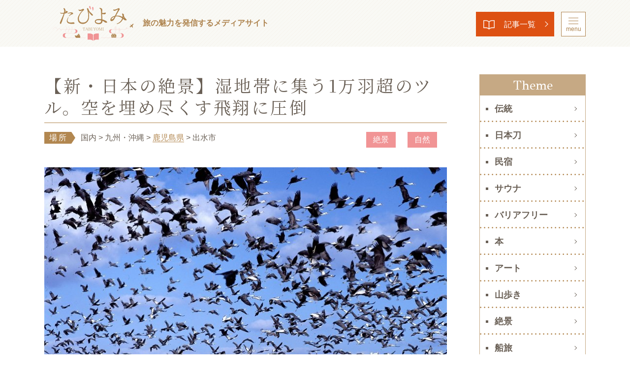

--- FILE ---
content_type: text/html
request_url: https://tabiyomi.yomiuri-ryokou.co.jp/article/002449.html
body_size: 11991
content:
<!DOCTYPE html>
<html lang="ja">
<head prefix="og: http://ogp.me/ns# fb: http://ogp.me/ns/fb# article: http://ogp.me/ns/article#">
	<meta charset="utf-8">
	<meta name="viewport" content="width=device-width">
	<meta name="format-detection" content="telephone=no">
	<link rel="stylesheet" href="/assets/css/styles.css">
	<link rel="stylesheet" href="/assets/css/bg.css">
	<script>(function(w,d,s,l,i){w[l]=w[l]||[];w[l].push({'gtm.start':
new Date().getTime(),event:'gtm.js'});var f=d.getElementsByTagName(s)[0],
j=d.createElement(s),dl=l!='dataLayer'?'&l='+l:'';j.async=true;j.src=
'https://www.googletagmanager.com/gtm.js?id='+i+dl;f.parentNode.insertBefore(j,f);
})(window,document,'script','dataLayer','GTM-WMF8N36');</script>
<!-- Google tag (gtag.js) -->
<script async src="https://www.googletagmanager.com/gtag/js?id=G-L46BE8KD6F"></script>
<script>
  window.dataLayer = window.dataLayer || [];
  function gtag(){dataLayer.push(arguments);}
  gtag('js', new Date());

  gtag('config', 'G-L46BE8KD6F');
</script>
	<meta name="google-site-verification" content="VKPWAywSXTmlkw6sjNkN2IdIGFEtk5B0VM3KEofoI8I">
<meta name="google-site-verification" content="uhtvhy_5oQRJAxThdVAR9-hkOUjNAffe6OJgqkOKTBs" />
<script type="text/javascript">!function(r,t,j,s){(j=r.createElement(t)).type="text/javascript",
j.async=!0,j.charset="utf-8",j.src="//js.rtoaster.jp/RTA-ea3a-7ad4ab40f5e0/rt.js",
(s=r.getElementsByTagName(t)[0]).parentNode.insertBefore(j,s)
}(document,"script")</script>
	<link rel="icon" type="image/x-icon" href="/favicon.ico">
	<link rel="apple-touch-icon" sizes="180x180" href="/apple-touch-icon.png">
	<meta name="apple-mobile-web-app-title" content="たびよみ">
	<link rel="manifest" href="/manifest.json">
	<meta property="og:site_name" content="たびよみ｜知るほど旅は楽しくなる。国内、海外のスポットを再発見">
		

	<meta name="description" content="数千羽のツルが一斉に飛び立ち空を覆う様に圧倒される   ラムサール条約湿地に登録される「出水ツルの越冬地」 鹿児島県の北西端、出水市では晩秋を迎え、幾多の甲高い「クーッ」という鳴き声が響き渡ると、「今年もツルの季節が来た」と人々は冬の到来を感じるという。 江戸時代には全国各地...">
	<meta property="og:type" content="article">
	<meta property="og:url" content="https://tabiyomi.yomiuri-ryokou.co.jp/article/002449.html">
	<meta property="og:title" content="【新・日本の絶景】湿地帯に集う1万羽超のツル。空を埋め尽くす飛翔に圧倒｜鹿児島県｜たびよみ">
	<meta property="og:description" content="数千羽のツルが一斉に飛び立ち空を覆う様に圧倒される   ラムサール条約湿地に登録される「出水ツルの越冬地」 鹿児島県の北西端、出水市では晩秋を迎え、幾多の甲高い「クーッ」という鳴き声が響き渡ると、「今年もツルの季節が来た」と人々は冬の到来を感じるという。 江戸時代には全国各地...">
	<meta name="twitter:card" content="summary_large_image">
	<meta property="og:image" content="https://tabiyomi.yomiuri-ryokou.co.jp/uploads/2024/01/26/2dda944eaa56c8bf29d7526863fd9f8f92325109.jpg">
	<title>【新・日本の絶景】湿地帯に集う1万羽超のツル。空を埋め尽くす飛翔に圧倒｜鹿児島県｜たびよみ</title>
	<link rel="stylesheet" href="/assets/css/article.css">
</head>
<body class="">
<header id="top" class="global">
		<div class="container clearfix">
			<h1 class="headerLogo"><a href="/" class="over"><img src="/assets/img/common/logo.svg" alt="たびよみ"></a></h1>
			<div class="headerCatch">旅の魅力を発信する<br>メディアサイト</div>
			<div class="headerBtn headerBtn-allArticle"><a href="/article/" class="btn btn-all over">記事一覧</a></div>
			<div class="headerBtn headerBtn-menu" id="js-menuBtn"><span class="btn-menu over"><span></span>menu</span></div>
		</div>
		<div class="headerMenu" id="js-menu">
			<div class="container">
				<div class="headerBtn headerBtn-menu-close" id="js-menuCloseBtn"><span class="btn-menu-close over"><span></span>close</span></div>
				<ul class="headerMenu_link">
					<li><a href="/special/">特集</a></li>
					<li><a href="/series/">連載</a></li>
					<li><a href="/sponsored/">スポンサード</a></li>
					<li><a href="/category/">カテゴリー一覧</a></li>
					<li><a href="/article/">記事一覧</a></li>
				</ul>
				<div class="headerMenu_search">
					<form method="get" id="search" action="https://tabiyomi.yomiuri-ryokou.co.jp/mt/mt-cdsearch.cgi">
						<button type="submit" name="button" class="searchBtn"></button>
	
						<input type="text" name="search" value="" placeholder="キーワードを検索" class="searchWord">
						
							<input type="hidden" name="IncludeBlogs" value="1">
							<input type="hidden" name="blog_id" value="1">
							<input type="hidden" name="SearchContentTypes" value="記事詳細">
						
						<input type="hidden" name="limit" value="15">
					</form>
				</div>
				<div class="headerMenuBnr">
					<a href="/tetsuincho/"><img src="/assets/img/common/bnr_tetsuincho_pc.jpg" alt="鉄印帳 ローカル線に乗って、鉄印を集める旅に出かけませんか？" class="switch over"></a>
				</div>
				<div class="colBlock headerMenuCol2">
					<div class="headerMenuCol2_box">
						<section class="hotNewsBlock">
							<h2 class="head"><span class="alphabeticalTitle alphabetical">Hot news</span></h2>
                        	<div class="articleList articleList-v">
								
								<div class="articleList_item">
									<a href="https://tabiyomi.yomiuri-ryokou.co.jp/article/004024.html" class="over">
										<div class="colBlock">
											<div class="img">
												
												<img src='https://tabiyomi.yomiuri-ryokou.co.jp/assets_c/2025/12/5d7ce492d374b7370b24f9f66bf18c154dbf2a5c-thumb-120x120-22375.jpg' alt="【旅行読売 創刊60周年記念 特別インタビュー】鳥取県 平井伸治 知事">
												
											</div>
											<div class="txt">
												<div class="title">
													【旅行読売 創刊60周年記念 特別インタビュー】鳥取県 平井伸治 知事
												</div>
											</div>
										</div>
									</a>
								</div>
								
								<div class="articleList_item">
									<a href="https://tabiyomi.yomiuri-ryokou.co.jp/article/004026.html" class="over">
										<div class="colBlock">
											<div class="img">
												
												<img src='https://tabiyomi.yomiuri-ryokou.co.jp/assets_c/2025/12/078b7d66dfab486cd9f4794837105db4b93ba30f-thumb-120x120-22241.jpg' alt="名峰・安達太良山の恩恵を享受する“大いなる田舎”大玉村【福島県】（2）">
												
											</div>
											<div class="txt">
												<div class="title">
													名峰・安達太良山の恩恵を享受する“大いなる田舎”大玉村【福島県】（2）
												</div>
											</div>
										</div>
									</a>
								</div>
								
								<div class="articleList_item">
									<a href="https://tabiyomi.yomiuri-ryokou.co.jp/article/004025.html" class="over">
										<div class="colBlock">
											<div class="img">
												
												<img src='https://tabiyomi.yomiuri-ryokou.co.jp/assets_c/2025/12/aba31ee9c2612b7cdee1bca961d8543df43298a1-thumb-120x120-22225.jpg' alt="名峰・安達太良山の恩恵を享受する“大いなる田舎”大玉村【福島県】（1）">
												
											</div>
											<div class="txt">
												<div class="title">
													名峰・安達太良山の恩恵を享受する“大いなる田舎”大玉村【福島県】（1）
												</div>
											</div>
										</div>
									</a>
								</div>
								
							</div>

						</section>
					</div>
					<div class="headerMenuCol2_box">
						<section class="themeBlock">
							<h2 class="head"><span class="alphabeticalTitle alphabetical">Theme</span></h2>
							<ul class="themeLink">
							
								
									
									
									
										<li><a href="/theme/gourmet/" class="over">グルメ</a></li>
																
									
									
										
																
									
									
										
																
									
									
										
																
									
									
										
																
									
									
										
																
									
									
										
																
									
									
										
																
									
									
										
																
									
									
										
																
									
									
										
																
									
									
										
																
									
									
										
																
									
									
										
																
									
									
										
																
									
									
										
																
									
									
										
																
									
									
										
																
									
									
										
																
									
									
										
																
									
									
										
																
									
									
										
																
									
									
										
																
									
									
										
																
									
									
										
																
									
									
										
																
									
									
										
																
									
									
										
																
									
									
										
																
									
									
										
																
									
									
										
																
									
									
										
																
									
									
										
																
									
									
										
																
									
									
										
																
									
									
										
																
									
									
										
																
									
									
										
																
									
									
										
																
									
									
										
																
									
									
										
																
									
									
										
																
									
									
										
																
									
									
										
																
									
									
										
																
									
									
										
																
									
									
										
																
									
									
										
																
									
									
										
																
									
									
										
																
									
									
										
																
									
									
										
																
									
									
										
																
									
									
										
																
									
									
										
																
									
									
										
																
									
									
										
																
									
									
										
																
									
									
										
																
									
									
										
																
									
									
										
																
									
									
										
																
									
									
										
																
									
									
										
																
									
									
										
																
									
									
										
																
									
									
										
																
									
									
										
																
									
									
										
																
									
									
										
																
									
									
										
																
									
									
										
																
									
									
										
																
									
									
										
																
									
									
										
																
									
									
										
																
									
									
										
																
									
									
										
																
									
									
										
																
									
									
										
																
									
									
										
																
									
									
										
																
									
									
										
																
									
									
										
																
									
									
										
																
									
									
										
																
									
									
										
																
									
									
										
																
									
									
										
																
									
									
										
																
									
									
										
																
									
									
										
																
									
									
										
																
									
									
										
																
									
									
										
																
									
									
										
																
									
									
										
																
									
									
										
																
									
									
										
																
									
									
										
																
									
									
										
																
									
									
										
																
									
									
										
																
									
									
										
																
									
									
										
																
									
									
										
																
									
									
										
																
									
									
										
																
									
									
										
																
									
									
										
																
									
									
										
																
									
									
										
																
									
									
										
																
									
									
										
																
									
									
										
																
									
									
										
																
									
									
										
																
									
									
										
																
									
									
										
																
									
									
										
																
									
									
										
																
									
									
										
																
									
									
										
																
									
									
										
																
									
									
										
																
									
									
										
																
									
									
										
																
									
									
										
																
									
									
										
																
									
									
										
																
									
									
										
																
									
									
										
																
									
									
										
																
									
									
										
																
									
									
										
																
									
									
										
																
									
									
										
																
									
									
										
																
									
									
										
																
									
									
										
																
									
									
										
																
									
									
										
																
									
									
										
																
									
									
										
																
									
									
										
																
									
									
										
																
									
									
										
																
									
									
										
																
									
									
										
																
									
									
										
																
									
									
										
																
									
									
										
																
									
									
										
																
									
									
										
																
									
									
										
																
									
									
										
																
									
									
										
																
									
									
										
																
									
									
										
																
									
									
										
																
									
									
										
																
									
									
										
																
									
									
										
																
									
									
										
																
									
									
										
																
									
									
										
																
									
									
										
																
									
									
										
																
									
									
										
																
									
									
										
																
									
									
										
																
									
									
										
																
									
									
										
																
									
									
										
																
									
									
										
																
									
									
										
																
									
									
										
																
									
									
										
																
									
									
										
																
									
									
										
																
									
									
										
																
									
									
										
																
									
									
										
																
									
									
										
																
									
									
										
																
									
									
										
																
									
									
										
																
									
									
										
																
									
									
										
																
									
									
										
																
									
									
										
																
									
									
										
																
									
									
										
																
									
									
										
																
									
									
										
																
									
									
										
																
									
									
										
																
									
									
										
																
									
									
										
																
									
									
										
																
									
									
										
																
									
									
										
																
									
									
										
																
									
									
										
																
									
									
										
																
									
									
										
																
									
									
										
																
									
									
										
																
									
									
										
																
									
									
										
																
									
									
										
																
									
									
										
																
									
									
										
																
									
									
										
																
									
									
										
																
									
									
										
																
									
									
										
																
									
									
										
																
									
									
										
																
									
									
										
																
									
									
										
																
									
									
										
																
									
									
										
																
									
									
										
																
									
									
										
																
									
									
										
																
									
									
										
																
									
									
										
																
									
									
										
																
									
									
										
																
									
									
										
																
									
									
										
																
									
									
										
																
									
									
										
																
									
									
										
																
									
									
										
																
									
									
										
																
									
									
										
																
									
									
										
																
									
									
										
																
									
									
										
																
									
									
										
																
									
									
										
																
									
									
										
																
									
									
										
																
									
									
										
																
									
									
										
																
									
									
										
																
									
									
										
																
									
									
										
																
									
									
										
																
									
									
										
																
									
									
										
																
									
									
										
																
									
									
										
																
									
									
										
																
									
									
										
																
									
									
										
																
									
									
										
																
									
									
										
																
									
									
										
																
									
									
										
																
									
									
										
																
									
									
										
																
									
									
										
																
									
									
										
																
									
									
										
																
									
									
										
																
									
									
										
																
									
									
										
																
									
									
										
																
									
									
										
																
									
									
										
																
									
									
										
																
									
									
										
																
									
									
										
																
									
									
										
																
									
									
										
																
									
									
										
																
									
									
										
																
									
									
										
																
									
									
										
																
									
									
										
																
									
									
										
																
									
									
										
																
									
									
										
																
									
									
										
																
									
									
										
																
									
									
										
																
									
									
										
																
									
									
										
																
									
									
										
																
									
									
										
																
									
									
										
																
									
									
										
																
									
									
										
																
									
									
										
																
									
									
										
																
									
									
										
																
									
									
										
																
									
									
										
																
									
									
										
																
									
									
										
																
									
									
										
																
									
									
										
																
									
									
										
																
									
									
										
																
									
									
										
																
									
									
										
																
									
									
										
																
									
									
										
																
									
									
										
																
									
									
										
																
									
									
										
																
									
									
										
																
									
									
										
																
									
									
										
																
									
									
										
																
									
									
										
																
									
									
										
																
									
									
										
																
									
									
										
																
									
									
										
																
									
									
										
																
									
									
										
																
									
									
										
																
									
									
										
																
									
									
										
																
									
									
										
																
									
									
										
																
									
									
										
																
									
									
										
																
									
									
										
																
									
									
										
																
									
									
										
																
									
									
										
																
									
									
										
																
									
									
										
																
									
									
										
																
									
									
										
																
									
									
										
																
									
									
										
																
									
									
										
																
									
									
										
																
									
									
										
																
									
									
										
																
									
									
										
																
									
									
										
																
									
									
										
																
									
									
										
																
									
									
										
																
									
									
										
																
									
									
										
																
									
									
										
																
									
									
										
																
									
									
										
																
									
									
										
																
									
									
										
																
									
									
										
																
									
									
										
																
									
									
										
																
									
									
										
																
									
									
										
																
									
									
										
																
									
									
										
																
									
									
										
																
									
									
										
																
									
									
										
																
									
									
										
																
									
									
										
																
									
									
										
																
									
									
										
																
									
									
										
																
									
									
										
																
									
									
										
																
									
									
										
																
									
									
										
																
									
									
										
																
									
									
										
																
									
									
										
																
									
									
										
																
									
									
										
																
									
									
										
																
									
									
										
																
									
									
										
																
									
									
										
																
									
									
										
																
									
									
										
																
									
									
										
																
									
									
										
																
									
									
										
																
									
									
										
																
									
									
										
																
									
									
										
																
									
									
										
																
									
									
										
																
									
									
										
																
									
									
										
																
									
									
										
																
									
									
										
																
									
									
										
																
									
									
										
																
									
									
										
																
									
									
										
																
									
									
										
																
									
									
										
																
									
									
										
																
									
									
										
																
									
									
										
																
									
									
										
																
									
									
										
																
									
									
										
																
									
									
										
																
									
									
										
																
									
									
										
																
									
									
										
																
									
									
										
																
									
									
										
																
									
									
										
																
									
									
										
																
									
									
										
																
									
									
										
																
									
									
										
																
									
									
										
																
									
									
										
																
									
									
										
																
									
									
										
																
									
									
										
																
									
									
										
																
									
									
										
																
									
									
										
																
									
									
										
																
									
									
										
																
									
									
										
																
									
									
										
																
									
									
										
																
									
									
										
																
									
									
										
																
									
									
										
																
									
									
										
																
									
									
										
																
									
									
										
																
									
									
										
																
									
									
										
																
									
									
										
																
									
									
										
																
									
									
										
																
									
									
										
																
									
									
										
																
									
									
										
																
									
									
										
																
									
									
										
																
									
									
										
																
									
									
										
																
									
									
										
																
									
									
										
																
									
									
										
																
									
									
										
																
									
									
										
																
									
									
										
																
									
									
										
																
									
									
										
																
									
									
										
																
									
									
										
																
									
									
										
																
									
									
										
																
									
									
										
																
									
									
										
																
									
									
										
																
									
									
										
																
									
									
										
																
									
									
										
																
									
									
										
																
									
									
										
																
									
									
										
																
									
									
										
																
									
									
										
																
									
									
										
																
									
									
										
																
									
									
										
																
									
									
										
																
									
									
										
																
									
									
										
																
									
									
										
																
									
									
										
																
									
									
										
																
									
									
										
																
									
									
										
																
									
									
										
																
									
									
										
																
									
									
										
																
									
									
										
																
									
									
										
																
									
									
										
																
									
									
										
																
									
									
										
																
									
								
									
									
									
										<li><a href="/theme/experience/" class="over">体験</a></li>
																
									
									
										
																
									
									
										
																
									
									
										
																
									
									
										
																
									
									
										
																
									
									
										
																
									
									
										
																
									
									
										
																
									
									
										
																
									
									
										
																
									
									
										
																
									
									
										
																
									
									
										
																
									
									
										
																
									
									
										
																
									
									
										
																
									
									
										
																
									
									
										
																
									
									
										
																
									
									
										
																
									
									
										
																
									
									
										
																
									
									
										
																
									
									
										
																
									
									
										
																
									
									
										
																
									
									
										
																
									
									
										
																
									
									
										
																
									
									
										
																
									
									
										
																
									
									
										
																
									
									
										
																
									
									
										
																
									
									
										
																
									
									
										
																
									
									
										
																
									
									
										
																
									
									
										
																
									
									
										
																
									
									
										
																
									
									
										
																
									
									
										
																
									
									
										
																
									
									
										
																
									
									
										
																
									
									
										
																
									
									
										
																
									
									
										
																
									
									
										
																
									
									
										
																
									
									
										
																
									
									
										
																
									
									
										
																
									
									
										
																
									
									
										
																
									
									
										
																
									
									
										
																
									
									
										
																
									
									
										
																
									
									
										
																
									
									
										
																
									
									
										
																
									
									
										
																
									
									
										
																
									
									
										
																
									
									
										
																
									
									
										
																
									
									
										
																
									
									
										
																
									
									
										
																
									
									
										
																
									
									
										
																
									
									
										
																
									
									
										
																
									
									
										
																
									
									
										
																
									
									
										
																
									
									
										
																
									
									
										
																
									
									
										
																
									
									
										
																
									
									
										
																
									
									
										
																
									
									
										
																
									
									
										
																
									
									
										
																
									
									
										
																
									
									
										
																
									
									
										
																
									
									
										
																
									
									
										
																
									
									
										
																
									
									
										
																
									
									
										
																
									
									
										
																
									
									
										
																
									
									
										
																
									
									
										
																
									
									
										
																
									
									
										
																
									
									
										
																
									
									
										
																
									
									
										
																
									
									
										
																
									
									
										
																
									
									
										
																
									
									
										
																
									
									
										
																
									
									
										
																
									
									
										
																
									
									
										
																
									
									
										
																
									
									
										
																
									
									
										
																
									
									
										
																
									
									
										
																
									
									
										
																
									
									
										
																
									
									
										
																
									
									
										
																
									
									
										
																
									
									
										
																
									
									
										
																
									
									
										
																
									
									
										
																
									
									
										
																
									
									
										
																
									
									
										
																
									
									
										
																
									
									
										
																
									
									
										
																
									
									
										
																
									
									
										
																
									
									
										
																
									
									
										
																
									
									
										
																
									
									
										
																
									
									
										
																
									
									
										
																
									
									
										
																
									
									
										
																
									
									
										
																
									
									
										
																
									
									
										
																
									
									
										
																
									
									
										
																
									
									
										
																
									
									
										
																
									
									
										
																
									
									
										
																
									
									
										
																
									
									
										
																
									
									
										
																
									
									
										
																
									
									
										
																
									
									
										
																
									
									
										
																
									
									
										
																
									
									
										
																
									
									
										
																
									
									
										
																
									
									
										
																
									
									
										
																
									
									
										
																
									
									
										
																
									
									
										
																
									
									
										
																
									
									
										
																
									
									
										
																
									
									
										
																
									
									
										
																
									
									
										
																
									
									
										
																
									
									
										
																
									
									
										
																
									
									
										
																
									
									
										
																
									
									
										
																
									
									
										
																
									
									
										
																
									
									
										
																
									
									
										
																
									
									
										
																
									
									
										
																
									
									
										
																
									
									
										
																
									
									
										
																
									
									
										
																
									
									
										
																
									
									
										
																
									
									
										
																
									
									
										
																
									
									
										
																
									
									
										
																
									
									
										
																
									
									
										
																
									
									
										
																
									
									
										
																
									
									
										
																
									
									
										
																
									
									
										
																
									
									
										
																
									
									
										
																
									
									
										
																
									
									
										
																
									
									
										
																
									
									
										
																
									
									
										
																
									
									
										
																
									
									
										
																
									
									
										
																
									
									
										
																
									
									
										
																
									
									
										
																
									
									
										
																
									
									
										
																
									
									
										
																
									
									
										
																
									
									
										
																
									
									
										
																
									
									
										
																
									
									
										
																
									
									
										
																
									
									
										
																
									
									
										
																
									
									
										
																
									
									
										
																
									
									
										
																
									
									
										
																
									
									
										
																
									
									
										
																
									
									
										
																
									
									
										
																
									
									
										
																
									
									
										
																
									
									
										
																
									
									
										
																
									
									
										
																
									
									
										
																
									
									
										
																
									
									
										
																
									
									
										
																
									
									
										
																
									
									
										
																
									
									
										
																
									
									
										
																
									
									
										
																
									
									
										
																
									
									
										
																
									
									
										
																
									
									
										
																
									
									
										
																
									
									
										
																
									
									
										
																
									
									
										
																
									
									
										
																
									
									
										
																
									
									
										
																
									
									
										
																
									
									
										
																
									
									
										
																
									
									
										
																
									
									
										
																
									
									
										
																
									
									
										
																
									
									
										
																
									
									
										
																
									
									
										
																
									
									
										
																
									
									
										
																
									
									
										
																
									
									
										
																
									
									
										
																
									
									
										
																
									
									
										
																
									
									
										
																
									
									
										
																
									
									
										
																
									
									
										
																
									
									
										
																
									
									
										
																
									
									
										
																
									
									
										
																
									
									
										
																
									
									
										
																
									
									
										
																
									
									
										
																
									
									
										
																
									
									
										
																
									
									
										
																
									
									
										
																
									
									
										
																
									
									
										
																
									
									
										
																
									
									
										
																
									
									
										
																
									
									
										
																
									
									
										
																
									
									
										
																
									
									
										
																
									
									
										
																
									
									
										
																
									
									
										
																
									
									
										
																
									
									
										
																
									
									
										
																
									
									
										
																
									
									
										
																
									
									
										
																
									
									
										
																
									
									
										
																
									
									
										
																
									
									
										
																
									
									
										
																
									
									
										
																
									
									
										
																
									
									
										
																
									
									
										
																
									
									
										
																
									
									
										
																
									
									
										
																
									
									
										
																
									
									
										
																
									
									
										
																
									
									
										
																
									
									
										
																
									
									
										
																
									
									
										
																
									
									
										
																
									
									
										
																
									
									
										
																
									
									
										
																
									
									
										
																
									
									
										
																
									
									
										
																
									
									
										
																
									
									
										
																
									
									
										
																
									
									
										
																
									
									
										
																
									
									
										
																
									
									
										
																
									
									
										
																
									
									
										
																
									
									
										
																
									
									
										
																
									
									
										
																
									
									
										
																
									
									
										
																
									
									
										
																
									
									
										
																
									
									
										
																
									
									
										
																
									
									
										
																
									
									
										
																
									
									
										
																
									
									
										
																
									
									
										
																
									
									
										
																
									
									
										
																
									
									
										
																
									
									
										
																
									
									
										
																
									
									
										
																
									
									
										
																
									
									
										
																
									
									
										
																
									
									
										
																
									
									
										
																
									
									
										
																
									
									
										
																
									
									
										
																
									
									
										
																
									
									
										
																
									
									
										
																
									
									
										
																
									
									
										
																
									
									
										
																
									
									
										
																
									
									
										
																
									
									
										
																
									
									
										
																
									
									
										
																
									
									
										
																
									
									
										
																
									
									
										
																
									
									
										
																
									
									
										
																
									
									
										
																
									
									
										
																
									
									
										
																
									
									
										
																
									
									
										
																
									
									
										
																
									
									
										
																
									
									
										
																
									
									
										
																
									
									
										
																
									
									
										
																
									
									
										
																
									
									
										
																
									
									
										
																
									
									
										
																
									
									
										
																
									
									
										
																
									
									
										
																
									
									
										
																
									
									
										
																
									
									
										
																
									
									
										
																
									
									
										
																
									
									
										
																
									
									
										
																
									
									
										
																
									
									
										
																
									
									
										
																
									
									
										
																
									
									
										
																
									
									
										
																
									
									
										
																
									
									
										
																
									
									
										
																
									
									
										
																
									
									
										
																
									
									
										
																
									
									
										
																
									
									
										
																
									
									
										
																
									
									
										
																
									
									
										
																
									
									
										
																
									
									
										
																
									
									
										
																
									
									
										
																
									
									
										
																
									
									
										
																
									
									
										
																
									
									
										
																
									
									
										
																
									
									
										
																
									
									
										
																
									
									
										
																
									
									
										
																
									
									
										
																
									
									
										
																
									
									
										
																
									
									
										
																
									
									
										
																
									
									
										
																
									
									
										
																
									
									
										
																
									
									
										
																
									
									
										
																
									
									
										
																
									
									
										
																
									
									
										
																
									
									
										
																
									
									
										
																
									
									
										
																
									
									
										
																
									
									
										
																
									
									
										
																
									
									
										
																
									
									
										
																
									
									
										
																
									
									
										
																
									
									
										
																
									
									
										
																
									
									
										
																
									
									
										
																
									
									
										
																
									
									
										
																
									
									
										
																
									
									
										
																
									
									
										
																
									
									
										
																
									
									
										
																
									
									
										
																
									
									
										
																
									
									
										
																
									
								
									
									
									
										<li><a href="/theme/nature/" class="over">自然</a></li>
																
									
									
										
																
									
									
										
																
									
									
										
																
									
									
										
																
									
									
										
																
									
									
										
																
									
									
										
																
									
									
										
																
									
									
										
																
									
									
										
																
									
									
										
																
									
									
										
																
									
									
										
																
									
									
										
																
									
									
										
																
									
									
										
																
									
									
										
																
									
									
										
																
									
									
										
																
									
									
										
																
									
									
										
																
									
									
										
																
									
									
										
																
									
									
										
																
									
									
										
																
									
									
										
																
									
									
										
																
									
									
										
																
									
									
										
																
									
									
										
																
									
									
										
																
									
									
										
																
									
									
										
																
									
									
										
																
									
									
										
																
									
									
										
																
									
									
										
																
									
									
										
																
									
									
										
																
									
									
										
																
									
									
										
																
									
									
										
																
									
									
										
																
									
									
										
																
									
									
										
																
									
									
										
																
									
									
										
																
									
									
										
																
									
									
										
																
									
									
										
																
									
									
										
																
									
									
										
																
									
									
										
																
									
									
										
																
									
									
										
																
									
									
										
																
									
									
										
																
									
									
										
																
									
									
										
																
									
									
										
																
									
									
										
																
									
									
										
																
									
									
										
																
									
									
										
																
									
									
										
																
									
									
										
																
									
									
										
																
									
									
										
																
									
									
										
																
									
									
										
																
									
									
										
																
									
									
										
																
									
									
										
																
									
									
										
																
									
									
										
																
									
									
										
																
									
									
										
																
									
									
										
																
									
									
										
																
									
									
										
																
									
									
										
																
									
									
										
																
									
									
										
																
									
									
										
																
									
									
										
																
									
									
										
																
									
									
										
																
									
									
										
																
									
									
										
																
									
									
										
																
									
									
										
																
									
									
										
																
									
									
										
																
									
									
										
																
									
									
										
																
									
									
										
																
									
									
										
																
									
									
										
																
									
									
										
																
									
									
										
																
									
									
										
																
									
									
										
																
									
									
										
																
									
									
										
																
									
									
										
																
									
									
										
																
									
									
										
																
									
									
										
																
									
									
										
																
									
									
										
																
									
									
										
																
									
									
										
																
									
									
										
																
									
									
										
																
									
									
										
																
									
									
										
																
									
									
										
																
									
									
										
																
									
									
										
																
									
									
										
																
									
									
										
																
									
									
										
																
									
									
										
																
									
									
										
																
									
									
										
																
									
									
										
																
									
									
										
																
									
									
										
																
									
									
										
																
									
									
										
																
									
									
										
																
									
									
										
																
									
									
										
																
									
									
										
																
									
									
										
																
									
									
										
																
									
									
										
																
									
									
										
																
									
									
										
																
									
									
										
																
									
									
										
																
									
									
										
																
									
									
										
																
									
									
										
																
									
									
										
																
									
									
										
																
									
									
										
																
									
									
										
																
									
									
										
																
									
									
										
																
									
									
										
																
									
									
										
																
									
									
										
																
									
									
										
																
									
									
										
																
									
									
										
																
									
									
										
																
									
									
										
																
									
									
										
																
									
									
										
																
									
									
										
																
									
									
										
																
									
									
										
																
									
									
										
																
									
									
										
																
									
									
										
																
									
									
										
																
									
									
										
																
									
									
										
																
									
									
										
																
									
									
										
																
									
									
										
																
									
									
										
																
									
									
										
																
									
									
										
																
									
									
										
																
									
									
										
																
									
									
										
																
									
									
										
																
									
									
										
																
									
									
										
																
									
									
										
																
									
									
										
																
									
									
										
																
									
									
										
																
									
									
										
																
									
									
										
																
									
									
										
																
									
									
										
																
									
									
										
																
									
									
										
																
									
									
										
																
									
									
										
																
									
									
										
																
									
									
										
																
									
									
										
																
									
									
										
																
									
									
										
																
									
									
										
																
									
									
										
																
									
									
										
																
									
									
										
																
									
									
										
																
									
									
										
																
									
									
										
																
									
									
										
																
									
									
										
																
									
									
										
																
									
									
										
																
									
									
										
																
									
									
										
																
									
									
										
																
									
									
										
																
									
									
										
																
									
									
										
																
									
									
										
																
									
									
										
																
									
									
										
																
									
									
										
																
									
									
										
																
									
									
										
																
									
									
										
																
									
									
										
																
									
									
										
																
									
									
										
																
									
									
										
																
									
									
										
																
									
									
										
																
									
									
										
																
									
									
										
																
									
								
									
									
									
										<li><a href="/theme/spa/" class="over">温泉</a></li>
																
									
									
										
																
									
									
										
																
									
									
										
																
									
									
										
																
									
									
										
																
									
									
										
																
									
									
										
																
									
									
										
																
									
									
										
																
									
									
										
																
									
									
										
																
									
									
										
																
									
									
										
																
									
									
										
																
									
									
										
																
									
									
										
																
									
									
										
																
									
									
										
																
									
									
										
																
									
									
										
																
									
									
										
																
									
									
										
																
									
									
										
																
									
									
										
																
									
									
										
																
									
									
										
																
									
									
										
																
									
									
										
																
									
									
										
																
									
									
										
																
									
									
										
																
									
									
										
																
									
									
										
																
									
									
										
																
									
									
										
																
									
									
										
																
									
									
										
																
									
									
										
																
									
									
										
																
									
									
										
																
									
									
										
																
									
									
										
																
									
									
										
																
									
									
										
																
									
									
										
																
									
									
										
																
									
									
										
																
									
									
										
																
									
									
										
																
									
									
										
																
									
									
										
																
									
									
										
																
									
									
										
																
									
									
										
																
									
									
										
																
									
									
										
																
									
									
										
																
									
									
										
																
									
									
										
																
									
									
										
																
									
									
										
																
									
									
										
																
									
									
										
																
									
									
										
																
									
									
										
																
									
									
										
																
									
									
										
																
									
									
										
																
									
									
										
																
									
									
										
																
									
									
										
																
									
									
										
																
									
									
										
																
									
									
										
																
									
									
										
																
									
									
										
																
									
									
										
																
									
									
										
																
									
									
										
																
									
									
										
																
									
									
										
																
									
									
										
																
									
									
										
																
									
									
										
																
									
									
										
																
									
									
										
																
									
									
										
																
									
									
										
																
									
									
										
																
									
									
										
																
									
									
										
																
									
									
										
																
									
									
										
																
									
									
										
																
									
									
										
																
									
									
										
																
									
									
										
																
									
									
										
																
									
									
										
																
									
									
										
																
									
									
										
																
									
									
										
																
									
									
										
																
									
									
										
																
									
									
										
																
									
									
										
																
									
									
										
																
									
									
										
																
									
									
										
																
									
									
										
																
									
									
										
																
									
									
										
																
									
									
										
																
									
									
										
																
									
									
										
																
									
									
										
																
									
									
										
																
									
									
										
																
									
									
										
																
									
									
										
																
									
									
										
																
									
									
										
																
									
									
										
																
									
									
										
																
									
									
										
																
									
									
										
																
									
									
										
																
									
									
										
																
									
									
										
																
									
									
										
																
									
									
										
																
									
									
										
																
									
									
										
																
									
									
										
																
									
									
										
																
									
									
										
																
									
									
										
																
									
									
										
																
									
									
										
																
									
									
										
																
									
									
										
																
									
									
										
																
									
									
										
																
									
									
										
																
									
									
										
																
									
									
										
																
									
									
										
																
									
									
										
																
									
									
										
																
									
									
										
																
									
									
										
																
									
									
										
																
									
									
										
																
									
									
										
																
									
									
										
																
									
									
										
																
									
									
										
																
									
									
										
																
									
									
										
																
									
									
										
																
									
									
										
																
									
									
										
																
									
									
										
																
									
									
										
																
									
									
										
																
									
									
										
																
									
									
										
																
									
									
										
																
									
									
										
																
									
									
										
																
									
									
										
																
									
									
										
																
									
									
										
																
									
									
										
																
									
									
										
																
									
									
										
																
									
									
										
																
									
									
										
																
									
									
										
																
									
									
										
																
									
									
										
																
									
									
										
																
									
									
										
																
									
									
										
																
									
									
										
																
									
									
										
																
									
									
										
																
									
									
										
																
									
									
										
																
									
									
										
																
									
									
										
																
									
									
										
																
									
									
										
																
									
									
										
																
									
									
										
																
									
									
										
																
									
									
										
																
									
									
										
																
									
									
										
																
									
									
										
																
									
									
										
																
									
									
										
																
									
									
										
																
									
									
										
																
									
									
										
																
									
									
										
																
									
									
										
																
									
									
										
																
									
									
										
																
									
									
										
																
									
									
										
																
									
									
										
																
									
									
										
																
									
									
										
																
									
									
										
																
									
									
										
																
									
									
										
																
									
									
										
																
									
									
										
																
									
									
										
																
									
									
										
																
									
									
										
																
									
									
										
																
									
									
										
																
									
									
										
																
									
									
										
																
									
									
										
																
									
									
										
																
									
									
										
																
									
									
										
																
									
									
										
																
									
									
										
																
									
									
										
																
									
									
										
																
									
									
										
																
									
									
										
																
									
									
										
																
									
									
										
																
									
									
										
																
									
									
										
																
									
									
										
																
									
									
										
																
									
									
										
																
									
									
										
																
									
									
										
																
									
									
										
																
									
									
										
																
									
									
										
																
									
									
										
																
									
									
										
																
									
									
										
																
									
									
										
																
									
									
										
																
									
									
										
																
									
									
										
																
									
									
										
																
									
									
										
																
									
									
										
																
									
									
										
																
									
									
										
																
									
									
										
																
									
									
										
																
									
									
										
																
									
									
										
																
									
									
										
																
									
									
										
																
									
									
										
																
									
									
										
																
									
									
										
																
									
									
										
																
									
									
										
																
									
									
										
																
									
									
										
																
									
									
										
																
									
									
										
																
									
									
										
																
									
									
										
																
									
									
										
																
									
									
										
																
									
									
										
																
									
									
										
																
									
									
										
																
									
									
										
																
									
									
										
																
									
									
										
																
									
									
										
																
									
									
										
																
									
									
										
																
									
									
										
																
									
									
										
																
									
									
										
																
									
									
										
																
									
									
										
																
									
									
										
																
									
									
										
																
									
									
										
																
									
									
										
																
									
									
										
																
									
									
										
																
									
									
										
																
									
									
										
																
									
									
										
																
									
									
										
																
									
									
										
																
									
									
										
																
									
									
										
																
									
									
										
																
									
								
									
									
									
										<li><a href="/theme/history/" class="over">歴史</a></li>
																
									
									
										
																
									
									
										
																
									
									
										
																
									
									
										
																
									
									
										
																
									
									
										
																
									
									
										
																
									
									
										
																
									
									
										
																
									
									
										
																
									
									
										
																
									
									
										
																
									
									
										
																
									
									
										
																
									
									
										
																
									
									
										
																
									
									
										
																
									
									
										
																
									
									
										
																
									
									
										
																
									
									
										
																
									
									
										
																
									
									
										
																
									
									
										
																
									
									
										
																
									
									
										
																
									
									
										
																
									
									
										
																
									
									
										
																
									
									
										
																
									
									
										
																
									
									
										
																
									
									
										
																
									
									
										
																
									
									
										
																
									
									
										
																
									
									
										
																
									
									
										
																
									
									
										
																
									
									
										
																
									
									
										
																
									
									
										
																
									
									
										
																
									
									
										
																
									
									
										
																
									
									
										
																
									
									
										
																
									
									
										
																
									
									
										
																
									
									
										
																
									
									
										
																
									
									
										
																
									
									
										
																
									
									
										
																
									
									
										
																
									
									
										
																
									
									
										
																
									
									
										
																
									
									
										
																
									
									
										
																
									
									
										
																
									
									
										
																
									
									
										
																
									
									
										
																
									
									
										
																
									
									
										
																
									
									
										
																
									
									
										
																
									
									
										
																
									
									
										
																
									
									
										
																
									
									
										
																
									
									
										
																
									
									
										
																
									
									
										
																
									
									
										
																
									
									
										
																
									
									
										
																
									
									
										
																
									
									
										
																
									
									
										
																
									
									
										
																
									
									
										
																
									
									
										
																
									
									
										
																
									
									
										
																
									
									
										
																
									
									
										
																
									
									
										
																
									
									
										
																
									
									
										
																
									
									
										
																
									
									
										
																
									
									
										
																
									
									
										
																
									
									
										
																
									
									
										
																
									
									
										
																
									
									
										
																
									
									
										
																
									
									
										
																
									
									
										
																
									
									
										
																
									
									
										
																
									
									
										
																
									
									
										
																
									
									
										
																
									
									
										
																
									
									
										
																
									
									
										
																
									
									
										
																
									
									
										
																
									
									
										
																
									
									
										
																
									
									
										
																
									
									
										
																
									
									
										
																
									
									
										
																
									
									
										
																
									
									
										
																
									
									
										
																
									
									
										
																
									
									
										
																
									
									
										
																
									
									
										
																
									
									
										
																
									
									
										
																
									
									
										
																
									
									
										
																
									
									
										
																
									
									
										
																
									
									
										
																
									
									
										
																
									
									
										
																
									
									
										
																
									
									
										
																
									
									
										
																
									
									
										
																
									
									
										
																
									
									
										
																
									
									
										
																
									
									
										
																
									
									
										
																
									
									
										
																
									
									
										
																
									
									
										
																
									
									
										
																
									
									
										
																
									
									
										
																
									
									
										
																
									
									
										
																
									
									
										
																
									
									
										
																
									
									
										
																
									
									
										
																
									
									
										
																
									
									
										
																
									
									
										
																
									
									
										
																
									
									
										
																
									
									
										
																
									
									
										
																
									
									
										
																
									
									
										
																
									
									
										
																
									
									
										
																
									
									
										
																
									
									
										
																
									
									
										
																
									
									
										
																
									
									
										
																
									
									
										
																
									
									
										
																
									
									
										
																
									
									
										
																
									
									
										
																
									
									
										
																
									
									
										
																
									
									
										
																
									
									
										
																
									
									
										
																
									
									
										
																
									
									
										
																
									
									
										
																
									
									
										
																
									
									
										
																
									
									
										
																
									
									
										
																
									
									
										
																
									
									
										
																
									
									
										
																
									
									
										
																
									
									
										
																
									
									
										
																
									
									
										
																
									
									
										
																
									
									
										
																
									
									
										
																
									
									
										
																
									
									
										
																
									
									
										
																
									
									
										
																
									
									
										
																
									
									
										
																
									
									
										
																
									
									
										
																
									
									
										
																
									
									
										
																
									
									
										
																
									
									
										
																
									
									
										
																
									
									
										
																
									
									
										
																
									
									
										
																
									
									
										
																
									
									
										
																
									
									
										
																
									
									
										
																
									
									
										
																
									
									
										
																
									
									
										
																
									
									
										
																
									
									
										
																
									
									
										
																
									
									
										
																
									
									
										
																
									
									
										
																
									
									
										
																
									
									
										
																
									
									
										
																
									
									
										
																
									
									
										
																
									
									
										
																
									
									
										
																
									
									
										
																
									
									
										
																
									
									
										
																
									
									
										
																
									
									
										
																
									
									
										
																
									
									
										
																
									
									
										
																
									
									
										
																
									
									
										
																
									
									
										
																
									
									
										
																
									
									
										
																
									
									
										
																
									
									
										
																
									
									
										
																
									
									
										
																
									
									
										
																
									
									
										
																
									
									
										
																
									
									
										
																
									
									
										
																
									
									
										
																
									
									
										
																
									
									
										
																
									
									
										
																
									
									
										
																
									
									
										
																
									
									
										
																
									
									
										
																
									
									
										
																
									
									
										
																
									
									
										
																
									
									
										
																
									
									
										
																
									
									
										
																
									
									
										
																
									
									
										
																
									
									
										
																
									
									
										
																
									
									
										
																
									
									
										
																
									
									
										
																
									
									
										
																
									
									
										
																
									
									
										
																
									
									
										
																
									
									
										
																
									
									
										
																
									
									
										
																
									
									
										
																
									
									
										
																
									
									
										
																
									
									
										
																
									
									
										
																
									
									
										
																
									
									
										
																
									
									
										
																
									
									
										
																
									
									
										
																
									
									
										
																
									
									
										
																
									
									
										
																
									
									
										
																
									
									
										
																
									
									
										
																
									
									
										
																
									
									
										
																
									
									
										
																
									
									
										
																
									
									
										
																
									
									
										
																
									
									
										
																
									
									
										
																
									
									
										
																
									
									
										
																
									
									
										
																
									
									
										
																
									
									
										
																
									
									
										
																
									
									
										
																
									
									
										
																
									
									
										
																
									
									
										
																
									
									
										
																
									
									
										
																
									
									
										
																
									
									
										
																
									
									
										
																
									
									
										
																
									
									
										
																
									
									
										
																
									
									
										
																
									
									
										
																
									
									
										
																
									
									
										
																
									
									
										
																
									
									
										
																
									
									
										
																
									
									
										
																
									
									
										
																
									
									
										
																
									
									
										
																
									
									
										
																
									
									
										
																
									
									
										
																
									
									
										
																
									
									
										
																
									
									
										
																
									
									
										
																
									
									
										
																
									
									
										
																
									
									
										
																
									
									
										
																
									
									
										
																
									
									
										
																
									
									
										
																
									
									
										
																
									
									
										
																
									
									
										
																
									
									
										
																
									
									
										
																
									
									
										
																
									
									
										
																
									
									
										
																
									
									
										
																
									
									
										
																
									
									
										
																
									
									
										
																
									
									
										
																
									
									
										
																
									
									
										
																
									
									
										
																
									
									
										
																
									
									
										
																
									
									
										
																
									
									
										
																
									
									
										
																
									
									
										
																
									
									
										
																
									
									
										
																
									
									
										
																
									
									
										
																
									
									
										
																
									
									
										
																
									
									
										
																
									
									
										
																
									
									
										
																
									
									
										
																
									
									
										
																
									
									
										
																
									
									
										
																
									
									
										
																
									
									
										
																
									
									
										
																
									
									
										
																
									
									
										
																
									
									
										
																
									
									
										
																
									
									
										
																
									
									
										
																
									
									
										
																
									
									
										
																
									
									
										
																
									
									
										
																
									
									
										
																
									
									
										
																
									
									
										
																
									
									
										
																
									
									
										
																
									
									
										
																
									
									
										
																
									
									
										
																
									
									
										
																
									
									
										
																
									
									
										
																
									
									
										
																
									
									
										
																
									
									
										
																
									
									
										
																
									
									
										
																
									
									
										
																
									
									
										
																
									
									
										
																
									
									
										
																
									
									
										
																
									
									
										
																
									
									
										
																
									
									
										
																
									
									
										
																
									
									
										
																
									
								
									
									
									
										<li><a href="/theme/hotel/" class="over">ホテル・旅館</a></li>
																
									
									
										
																
									
									
										
																
									
									
										
																
									
									
										
																
									
									
										
																
									
									
										
																
									
									
										
																
									
									
										
																
									
									
										
																
									
									
										
																
									
									
										
																
									
									
										
																
									
									
										
																
									
									
										
																
									
									
										
																
									
									
										
																
									
									
										
																
									
									
										
																
									
									
										
																
									
									
										
																
									
									
										
																
									
									
										
																
									
									
										
																
									
									
										
																
									
									
										
																
									
									
										
																
									
									
										
																
									
									
										
																
									
									
										
																
									
									
										
																
									
									
										
																
									
									
										
																
									
									
										
																
									
									
										
																
									
									
										
																
									
									
										
																
									
									
										
																
									
									
										
																
									
									
										
																
									
									
										
																
									
									
										
																
									
									
										
																
									
									
										
																
									
									
										
																
									
									
										
																
									
									
										
																
									
									
										
																
									
									
										
																
									
									
										
																
									
									
										
																
									
									
										
																
									
									
										
																
									
									
										
																
									
									
										
																
									
									
										
																
									
									
										
																
									
									
										
																
									
									
										
																
									
									
										
																
									
									
										
																
									
									
										
																
									
									
										
																
									
									
										
																
									
									
										
																
									
									
										
																
									
									
										
																
									
									
										
																
									
									
										
																
									
									
										
																
									
									
										
																
									
									
										
																
									
									
										
																
									
									
										
																
									
									
										
																
									
									
										
																
									
									
										
																
									
									
										
																
									
									
										
																
									
									
										
																
									
									
										
																
									
									
										
																
									
									
										
																
									
									
										
																
									
									
										
																
									
									
										
																
									
									
										
																
									
									
										
																
									
									
										
																
									
									
										
																
									
									
										
																
									
									
										
																
									
									
										
																
									
									
										
																
									
									
										
																
									
									
										
																
									
									
										
																
									
									
										
																
									
									
										
																
									
									
										
																
									
									
										
																
									
									
										
																
									
									
										
																
									
									
										
																
									
									
										
																
									
									
										
																
									
									
										
																
									
									
										
																
									
									
										
																
									
									
										
																
									
									
										
																
									
									
										
																
									
									
										
																
									
									
										
																
									
									
										
																
									
									
										
																
									
									
										
																
									
									
										
																
									
									
										
																
									
									
										
																
									
									
										
																
									
									
										
																
									
									
										
																
									
									
										
																
									
									
										
																
									
									
										
																
									
									
										
																
									
									
										
																
									
									
										
																
									
									
										
																
									
									
										
																
									
									
										
																
									
									
										
																
									
									
										
																
									
									
										
																
									
									
										
																
									
									
										
																
									
									
										
																
									
									
										
																
									
									
										
																
									
									
										
																
									
									
										
																
									
									
										
																
									
									
										
																
									
									
										
																
									
									
										
																
									
									
										
																
									
									
										
																
									
									
										
																
									
									
										
																
									
									
										
																
									
									
										
																
									
									
										
																
									
									
										
																
									
									
										
																
									
									
										
																
									
									
										
																
									
									
										
																
									
									
										
																
									
									
										
																
									
									
										
																
									
									
										
																
									
									
										
																
									
									
										
																
									
									
										
																
									
									
										
																
									
									
										
																
									
									
										
																
									
									
										
																
									
									
										
																
									
									
										
																
									
									
										
																
									
									
										
																
									
									
										
																
									
									
										
																
									
									
										
																
									
									
										
																
									
									
										
																
									
									
										
																
									
									
										
																
									
									
										
																
									
									
										
																
									
									
										
																
									
									
										
																
									
									
										
																
									
									
										
																
									
									
										
																
									
									
										
																
									
									
										
																
									
									
										
																
									
									
										
																
									
									
										
																
									
									
										
																
									
									
										
																
									
									
										
																
									
									
										
																
									
									
										
																
									
									
										
																
									
									
										
																
									
									
										
																
									
									
										
																
									
									
										
																
									
									
										
																
									
									
										
																
									
									
										
																
									
									
										
																
									
									
										
																
									
									
										
																
									
									
										
																
									
									
										
																
									
									
										
																
									
									
										
																
									
									
										
																
									
									
										
																
									
									
										
																
									
									
										
																
									
									
										
																
									
									
										
																
									
									
										
																
									
									
										
																
									
									
										
																
									
									
										
																
									
									
										
																
									
									
										
																
									
									
										
																
									
									
										
																
									
									
										
																
									
									
										
																
									
									
										
																
									
									
										
																
									
									
										
																
									
									
										
																
									
									
										
																
									
									
										
																
									
									
										
																
									
									
										
																
									
									
										
																
									
									
										
																
									
									
										
																
									
									
										
																
									
									
										
																
									
									
										
																
									
									
										
																
									
									
										
																
									
									
										
																
									
									
										
																
									
									
										
																
									
									
										
																
									
									
										
																
									
									
										
																
									
									
										
																
									
									
										
																
									
									
										
																
									
									
										
																
									
									
										
																
									
									
										
																
									
									
										
																
									
									
										
																
									
									
										
																
									
									
										
																
									
									
										
																
									
									
										
																
									
									
										
																
									
									
										
																
									
									
										
																
									
									
										
																
									
									
										
																
									
									
										
																
									
									
										
																
									
									
										
																
									
									
										
																
									
									
										
																
									
									
										
																
									
									
										
																
									
									
										
																
									
									
										
																
									
									
										
																
									
									
										
																
									
									
										
																
									
									
										
																
									
									
										
																
									
									
										
																
									
									
										
																
									
									
										
																
									
									
										
																
									
									
										
																
									
									
										
																
									
									
										
																
									
									
										
																
									
									
										
																
									
									
										
																
									
									
										
																
									
									
										
																
									
									
										
																
									
									
										
																
									
									
										
																
									
									
										
																
									
									
										
																
									
									
										
																
									
									
										
																
									
									
										
																
									
									
										
																
									
									
										
																
									
									
										
																
									
									
										
																
									
									
										
																
									
									
										
																
									
								
									
									
									
										<li><a href="/theme/spot/" class="over">観光</a></li>
																
									
									
										
																
									
									
										
																
									
									
										
																
									
									
										
																
									
									
										
																
									
									
										
																
									
									
										
																
									
									
										
																
									
									
										
																
									
									
										
																
									
									
										
																
									
									
										
																
									
									
										
																
									
									
										
																
									
									
										
																
									
									
										
																
									
									
										
																
									
									
										
																
									
									
										
																
									
									
										
																
									
									
										
																
									
									
										
																
									
									
										
																
									
									
										
																
									
									
										
																
									
									
										
																
									
									
										
																
									
									
										
																
									
									
										
																
									
									
										
																
									
									
										
																
									
									
										
																
									
									
										
																
									
									
										
																
									
									
										
																
									
									
										
																
									
									
										
																
									
									
										
																
									
									
										
																
									
									
										
																
									
									
										
																
									
									
										
																
									
									
										
																
									
									
										
																
									
									
										
																
									
									
										
																
									
									
										
																
									
									
										
																
									
									
										
																
									
									
										
																
									
									
										
																
									
									
										
																
									
									
										
																
									
									
										
																
									
									
										
																
									
									
										
																
									
									
										
																
									
									
										
																
									
									
										
																
									
									
										
																
									
									
										
																
									
									
										
																
									
									
										
																
									
									
										
																
									
									
										
																
									
									
										
																
									
									
										
																
									
									
										
																
									
									
										
																
									
									
										
																
									
									
										
																
									
									
										
																
									
									
										
																
									
									
										
																
									
									
										
																
									
									
										
																
									
									
										
																
									
									
										
																
									
									
										
																
									
									
										
																
									
									
										
																
									
									
										
																
									
									
										
																
									
									
										
																
									
									
										
																
									
									
										
																
									
									
										
																
									
									
										
																
									
									
										
																
									
									
										
																
									
									
										
																
									
									
										
																
									
									
										
																
									
									
										
																
									
									
										
																
									
									
										
																
									
									
										
																
									
									
										
																
									
									
										
																
									
									
										
																
									
									
										
																
									
									
										
																
									
									
										
																
									
									
										
																
									
									
										
																
									
									
										
																
									
									
										
																
									
									
										
																
									
									
										
																
									
									
										
																
									
									
										
																
									
									
										
																
									
									
										
																
									
									
										
																
									
									
										
																
									
									
										
																
									
									
										
																
									
									
										
																
									
									
										
																
									
									
										
																
									
									
										
																
									
									
										
																
									
									
										
																
									
									
										
																
									
									
										
																
									
									
										
																
									
									
										
																
									
									
										
																
									
									
										
																
									
									
										
																
									
									
										
																
									
									
										
																
									
									
										
																
									
									
										
																
									
									
										
																
									
									
										
																
									
									
										
																
									
									
										
																
									
									
										
																
									
									
										
																
									
									
										
																
									
									
										
																
									
									
										
																
									
									
										
																
									
									
										
																
									
									
										
																
									
									
										
																
									
									
										
																
									
									
										
																
									
									
										
																
									
									
										
																
									
									
										
																
									
									
										
																
									
									
										
																
									
									
										
																
									
									
										
																
									
									
										
																
									
									
										
																
									
									
										
																
									
									
										
																
									
									
										
																
									
									
										
																
									
									
										
																
									
									
										
																
									
									
										
																
									
									
										
																
									
									
										
																
									
									
										
																
									
									
										
																
									
									
										
																
									
									
										
																
									
									
										
																
									
									
										
																
									
									
										
																
									
									
										
																
									
									
										
																
									
									
										
																
									
									
										
																
									
									
										
																
									
									
										
																
									
									
										
																
									
									
										
																
									
									
										
																
									
									
										
																
									
									
										
																
									
									
										
																
									
									
										
																
									
									
										
																
									
									
										
																
									
									
										
																
									
									
										
																
									
									
										
																
									
									
										
																
									
									
										
																
									
									
										
																
									
									
										
																
									
									
										
																
									
									
										
																
									
									
										
																
									
									
										
																
									
									
										
																
									
									
										
																
									
									
										
																
									
									
										
																
									
									
										
																
									
									
										
																
									
									
										
																
									
									
										
																
									
									
										
																
									
									
										
																
									
									
										
																
									
									
										
																
									
									
										
																
									
									
										
																
									
									
										
																
									
									
										
																
									
									
										
																
									
									
										
																
									
									
										
																
									
									
										
																
									
									
										
																
									
									
										
																
									
									
										
																
									
									
										
																
									
									
										
																
									
									
										
																
									
									
										
																
									
									
										
																
									
									
										
																
									
									
										
																
									
									
										
																
									
									
										
																
									
									
										
																
									
									
										
																
									
									
										
																
									
									
										
																
									
									
										
																
									
									
										
																
									
									
										
																
									
									
										
																
									
									
										
																
									
									
										
																
									
									
										
																
									
									
										
																
									
									
										
																
									
									
										
																
									
									
										
																
									
									
										
																
									
									
										
																
									
									
										
																
									
									
										
																
									
									
										
																
									
									
										
																
									
									
										
																
									
									
										
																
									
									
										
																
									
									
										
																
									
									
										
																
									
									
										
																
									
									
										
																
									
									
										
																
									
									
										
																
									
									
										
																
									
									
										
																
									
									
										
																
									
									
										
																
									
									
										
																
									
									
										
																
									
									
										
																
									
									
										
																
									
									
										
																
									
									
										
																
									
									
										
																
									
									
										
																
									
									
										
																
									
									
										
																
									
									
										
																
									
									
										
																
									
									
										
																
									
									
										
																
									
									
										
																
									
									
										
																
									
									
										
																
									
									
										
																
									
									
										
																
									
									
										
																
									
									
										
																
									
									
										
																
									
									
										
																
									
									
										
																
									
									
										
																
									
									
										
																
									
									
										
																
									
									
										
																
									
									
										
																
									
									
										
																
									
									
										
																
									
									
										
																
									
									
										
																
									
									
										
																
									
									
										
																
									
									
										
																
									
									
										
																
									
									
										
																
									
									
										
																
									
									
										
																
									
									
										
																
									
									
										
																
									
									
										
																
									
									
										
																
									
									
										
																
									
									
										
																
									
									
										
																
									
									
										
																
									
									
										
																
									
									
										
																
									
									
										
																
									
									
										
																
									
									
										
																
									
									
										
																
									
									
										
																
									
									
										
																
									
									
										
																
									
									
										
																
									
									
										
																
									
									
										
																
									
									
										
																
									
									
										
																
									
									
										
																
									
									
										
																
									
									
										
																
									
									
										
																
									
									
										
																
									
									
										
																
									
									
										
																
									
									
										
																
									
									
										
																
									
									
										
																
									
									
										
																
									
									
										
																
									
									
										
																
									
									
										
																
									
									
										
																
									
									
										
																
									
									
										
																
									
									
										
																
									
									
										
																
									
									
										
																
									
									
										
																
									
									
										
																
									
									
										
																
									
									
										
																
									
									
										
																
									
									
										
																
									
									
										
																
									
									
										
																
									
									
										
																
									
									
										
																
									
									
										
																
									
									
										
																
									
									
										
																
									
									
										
																
									
									
										
																
									
									
										
																
									
									
										
																
									
									
										
																
									
									
										
																
									
									
										
																
									
									
										
																
									
									
										
																
									
									
										
																
									
									
										
																
									
									
										
																
									
									
										
																
									
									
										
																
									
									
										
																
									
									
										
																
									
									
										
																
									
									
										
																
									
									
										
																
									
									
										
																
									
									
										
																
									
									
										
																
									
									
										
																
									
									
										
																
									
									
										
																
									
									
										
																
									
									
										
																
									
									
										
																
									
									
										
																
									
									
										
																
									
									
										
																
									
									
										
																
									
									
										
																
									
									
										
																
									
									
										
																
									
									
										
																
									
									
										
																
									
									
										
																
									
									
										
																
									
									
										
																
									
									
										
																
									
									
										
																
									
									
										
																
									
									
										
																
									
								
							
							</ul>
						</section>
						<section class="hotWordBlock">
							<h2 class="head"><span class="alphabeticalTitle alphabetical">Hot word</span></h2>
                        	<ul class="hotWordLink">
							
								
								
								
								
									<li><a href="/tag/outdoor_spa/" class="over">露天風呂</a></li>
								
								
								
									
								
								
								
									
								
								
								
									
								
								
								
									
								
								
								
									
								
								
								
									
								
								
								
									
								
								
								
									
								
								
								
									
								
								
								
									
								
								
								
									
								
								
								
									
								
								
								
									
								
								
								
									
								
								
								
									
								
								
								
									
								
								
								
									
								
								
								
									
								
								
								
									
								
								
								
									
								
								
								
									
								
								
								
									
								
								
								
									
								
								
								
									
								
								
								
									
								
								
								
									
								
								
								
									
								
								
								
									
								
								
								
									
								
								
								
									
								
								
								
									
								
								
								
									
								
								
								
									
								
								
								
									
								
								
								
									
								
								
								
									
								
								
								
									
								
								
								
									
								
								
								
									
								
								
								
									
								
								
								
									
								
								
								
									
								
								
								
									
								
								
								
									
								
								
								
									
								
								
								
									
								
								
								
									
								
								
								
									
								
								
								
									
								
								
								
									
								
								
								
									
								
								
								
									
								
								
								
									
								
								
								
									
								
								
								
									
								
								
								
									
								
								
								
									
								
								
								
									
								
								
								
									
								
								
								
									
								
								
								
									
								
								
								
									
								
								
								
									
								
								
								
									
								
								
								
									
								
								
								
									
								
								
								
									
								
								
								
									
								
								
								
									
								
								
								
									
								
								
								
									
								
								
								
									
								
								
								
									
								
								
								
									
								
								
								
									
								
								
								
									
								
								
								
									
								
								
								
									
								
								
								
									
								
								
								
									
								
								
								
									
								
								
								
									
								
								
								
									
								
								
								
									
								
								
								
									
								
								
								
									
								
								
								
									
								
								
								
									
								
								
								
									
								
								
								
									
								
								
								
									
								
								
								
									
								
								
								
									
								
								
								
									
								
								
								
									
								
								
								
									
								
								
								
									
								
								
								
									
								
								
								
									
								
								
								
									
								
								
								
									
								
								
								
									
								
								
								
									
								
								
								
									
								
								
								
									
								
								
								
									
								
								
								
									
								
								
								
									
								
								
								
									
								
								
								
									
								
								
								
									
								
								
								
									
								
								
								
									
								
								
								
									
								
								
								
									
								
								
								
									
								
								
								
									
								
								
								
									
								
								
								
									
								
								
								
									
								
								
								
									
								
								
								
									
								
								
								
									
								
								
								
									
								
								
								
									
								
								
								
									
								
								
								
									
								
								
								
									
								
								
								
									
								
								
								
									
								
								
								
									
								
								
								
									
								
								
								
									
								
								
								
									
								
								
								
									
								
								
								
									
								
								
								
									
								
								
								
									
								
								
								
									
								
								
								
									
								
								
								
									
								
								
								
									
								
								
								
									
								
								
								
									
								
								
								
									
								
								
								
									
								
								
								
									
								
								
								
									
								
								
								
									
								
								
								
									
								
								
								
									
								
								
								
									
								
								
								
									
								
								
								
									
								
								
								
									
								
								
								
									
								
								
								
									
								
								
								
									
								
								
								
									
								
								
								
									
								
								
								
									
								
								
								
									
								
								
								
									
								
								
								
									
								
								
								
									
								
								
								
									
								
								
								
									
								
								
								
									
								
								
								
									
								
								
								
									
								
								
								
									
								
								
								
									
								
								
								
									
								
								
								
									
								
								
								
									
								
								
								
									
								
								
								
									
								
								
								
									
								
								
								
									
								
								
								
									
								
								
								
									
								
								
								
									
								
								
								
									
								
								
								
									
								
								
								
									
								
								
								
									
								
								
								
									
								
								
								
									
								
								
								
									
								
								
								
									
								
								
								
									
								
								
								
									
								
								
								
									
								
								
								
									
								
								
								
									
								
								
								
									
								
								
								
									
								
								
								
									
								
								
								
									
								
								
								
									
								
								
								
									
								
								
								
									
								
								
								
									
								
								
								
									
								
								
								
									
								
								
								
									
								
								
								
									
								
								
								
									
								
								
								
									
								
								
								
									
								
								
								
									
								
								
								
									
								
								
								
									
								
								
								
									
								
								
								
									
								
								
								
									
								
								
								
									
								
								
								
									
								
								
								
									
								
								
								
									
								
								
								
									
								
								
								
									
								
								
								
									
								
								
								
								
								
								
									<li><a href="/tag/superb_view/" class="over">絶景</a></li>
								
								
								
									
								
								
								
									
								
								
								
									
								
								
								
									
								
								
								
									
								
								
								
									
								
								
								
									
								
								
								
									
								
								
								
									
								
								
								
									
								
								
								
									
								
								
								
									
								
								
								
									
								
								
								
									
								
								
								
									
								
								
								
									
								
								
								
									
								
								
								
									
								
								
								
									
								
								
								
									
								
								
								
									
								
								
								
									
								
								
								
									
								
								
								
									
								
								
								
									
								
								
								
									
								
								
								
									
								
								
								
									
								
								
								
									
								
								
								
									
								
								
								
									
								
								
								
									
								
								
								
									
								
								
								
									
								
								
								
									
								
								
								
									
								
								
								
									
								
								
								
									
								
								
								
									
								
								
								
									
								
								
								
									
								
								
								
									
								
								
								
									
								
								
								
									
								
								
								
									
								
								
								
									
								
								
								
									
								
								
								
									
								
								
								
									
								
								
								
									
								
								
								
									
								
								
								
									
								
								
								
									
								
								
								
									
								
								
								
									
								
								
								
									
								
								
								
									
								
								
								
									
								
								
								
									
								
								
								
									
								
								
								
									
								
								
								
									
								
								
								
									
								
								
								
									
								
								
								
									
								
								
								
									
								
								
								
									
								
								
								
									
								
								
								
									
								
								
								
									
								
								
								
									
								
								
								
									
								
								
								
									
								
								
								
									
								
								
								
									
								
								
								
									
								
								
								
									
								
								
								
									
								
								
								
									
								
								
								
									
								
								
								
									
								
								
								
									
								
								
								
									
								
								
								
									
								
								
								
									
								
								
								
									
								
								
								
									
								
								
								
									
								
								
								
									
								
								
								
									
								
								
								
									
								
								
								
									
								
								
								
									
								
								
								
									
								
								
								
									
								
								
								
									
								
								
								
									
								
								
								
									
								
								
								
									
								
								
								
									
								
								
								
									
								
								
								
									
								
								
								
									
								
								
								
									
								
								
								
									
								
								
								
									
								
								
								
									
								
								
								
									
								
								
								
									
								
								
								
									
								
								
								
									
								
								
								
									
								
								
								
									
								
								
								
									
								
								
								
									
								
								
								
									
								
								
								
									
								
								
								
									
								
								
								
									
								
								
								
									
								
								
								
									
								
								
								
									
								
								
								
									
								
								
								
									
								
								
								
									
								
								
								
									
								
								
								
									
								
								
								
									
								
								
								
									
								
								
								
									
								
								
								
									
								
								
								
									
								
								
								
									
								
								
								
									
								
								
								
									
								
								
								
									
								
								
								
									
								
								
								
									
								
								
								
									
								
								
								
									
								
								
								
									
								
								
								
									
								
								
								
									
								
								
								
									
								
								
								
									
								
								
								
									
								
								
								
									
								
								
								
									
								
								
								
									
								
								
								
									
								
								
								
									
								
								
								
									
								
								
								
									
								
								
								
									
								
								
								
									
								
								
								
									
								
								
								
									
								
								
								
									
								
								
								
									
								
								
								
									
								
								
								
									
								
								
								
									
								
								
								
									
								
								
								
									
								
								
								
									
								
								
								
									
								
								
								
									
								
								
								
									
								
								
								
									
								
								
								
									
								
								
								
									
								
								
								
									
								
								
								
									
								
								
								
									
								
								
								
									
								
								
								
									
								
								
								
									
								
								
								
									
								
								
								
									
								
								
								
									
								
								
								
									
								
								
								
									
								
								
								
									
								
								
								
									
								
								
								
									
								
								
								
									
								
								
								
									
								
								
								
									
								
								
								
									
								
								
								
									
								
								
								
									
								
								
								
									
								
								
								
									
								
								
								
									
								
								
								
									
								
								
								
									
								
								
								
									
								
								
								
									
								
								
								
									
								
								
								
									
								
								
								
									
								
								
								
									
								
								
								
									
								
								
								
									
								
								
								
									
								
								
								
									
								
								
								
									
								
								
								
									
								
								
								
									
								
								
								
									
								
								
								
									
								
								
								
									
								
								
								
									
								
								
								
									
								
								
								
									
								
								
								
									
								
								
								
									
								
								
								
									
								
								
								
									
								
								
								
									
								
								
								
									
								
								
								
									
								
								
								
									
								
								
								
									
								
								
								
									
								
								
								
									
								
								
								
									
								
								
								
									
								
								
								
									
								
								
								
									
								
								
								
									
								
								
								
									
								
								
								
									
								
								
								
									
								
								
								
									
								
								
								
									
								
								
								
									
								
								
								
									
								
								
								
									
								
								
								
									
								
								
								
									
								
								
								
									
								
								
								
									
								
								
								
									
								
								
								
									
								
								
								
									
								
								
								
									
								
								
								
									
								
								
								
									
								
								
								
									
								
								
								
									
								
								
								
									
								
								
								
									
								
								
								
									
								
								
								
									
								
								
								
									
								
								
								
									
								
								
								
									
								
								
								
									
								
								
								
									
								
								
								
									
								
								
								
									
								
								
								
									
								
								
								
									
								
								
								
									
								
								
								
									
								
								
								
									
								
								
								
									
								
								
								
									
								
								
								
									
								
								
								
									
								
								
								
									
								
								
								
									
								
								
								
									
								
								
								
									
								
								
								
									
								
								
								
									
								
								
								
									
								
								
								
									
								
								
								
									
								
								
								
									
								
								
								
									
								
								
								
									
								
								
								
									
								
								
								
									
								
								
								
									
								
								
								
									
								
								
								
									
								
								
								
									
								
								
								
									
								
								
								
									
								
								
								
									
								
								
								
									
								
								
								
									
								
								
								
									
								
								
								
									
								
								
								
									
								
								
								
									
								
								
								
									
								
								
								
									
								
								
								
									
								
								
								
									
								
								
								
									
								
								
								
									
								
								
								
									
								
								
								
									
								
								
								
									
								
								
								
									
								
								
								
									
								
								
								
									
								
								
								
									
								
								
								
									
								
								
								
									
								
								
								
									
								
								
								
									
								
								
								
									
								
								
								
									
								
								
								
									
								
								
								
									
								
								
								
									
								
								
								
									
								
								
								
									
								
								
								
									
								
								
								
									
								
								
								
									
								
								
								
									
								
								
								
									
								
								
								
									
								
								
								
									
								
								
								
									
								
								
								
									
								
								
								
									
								
								
								
									
								
								
								
									
								
								
								
									
								
								
								
									
								
								
								
									
								
								
								
									
								
								
								
									
								
								
								
									
								
								
								
									
								
								
								
									
								
								
								
									
								
								
								
									
								
								
								
									
								
								
								
									
								
								
								
									
								
								
								
									
								
								
								
									
								
								
								
									
								
								
								
									
								
								
								
									
								
								
								
									
								
								
								
									
								
								
								
									
								
								
								
									
								
								
								
									
								
								
								
									
								
								
								
									
								
								
								
									
								
								
								
									
								
								
								
									
								
								
								
									
								
								
								
									
								
								
								
									
								
								
								
									
								
								
								
									
								
								
								
									
								
								
								
									
								
								
								
									
								
								
								
									
								
								
								
									
								
								
								
									
								
								
								
									
								
								
								
									
								
								
								
									
								
								
								
									
								
								
								
									
								
								
								
									
								
								
								
									
								
								
								
									
								
								
								
									
								
								
								
									
								
								
								
									
								
								
								
									
								
								
								
									
								
								
								
									
								
								
								
									
								
								
								
									
								
								
								
									
								
								
								
									
								
								
								
									
								
								
								
									
								
								
								
									
								
								
								
									
								
								
								
									
								
								
								
									
								
								
								
									
								
								
								
									
								
								
								
									
								
								
								
									
								
								
								
									
								
								
								
									
								
								
								
									
								
								
								
									
								
								
								
									
								
								
								
									
								
								
								
									
								
								
								
									
								
								
								
									
								
								
								
									
								
								
								
									
								
								
								
									
								
								
								
									
								
								
								
									
								
								
								
									
								
								
								
									
								
								
								
									
								
								
								
									
								
								
								
									
								
								
								
									
								
								
								
									
								
								
								
									
								
								
								
									
								
								
								
									
								
								
								
									
								
								
								
									
								
								
								
									
								
								
								
									
								
								
								
									
								
								
								
									
								
								
								
									
								
								
								
									
								
								
								
									
								
								
								
									
								
								
								
									
								
								
								
									
								
								
								
									
								
								
								
									
								
								
								
									
								
								
								
									
								
								
								
									
								
								
								
									
								
								
								
									
								
								
								
									
								
								
								
									
								
								
								
									
								
								
								
									
								
								
								
									
								
								
								
									
								
								
								
									
								
								
								
									
								
								
								
									
								
								
								
									
								
								
								
									
								
								
								
									
								
								
								
									
								
								
								
									
								
								
								
									
								
								
								
									
								
								
								
									
								
								
								
									
								
								
								
									
								
								
								
									
								
								
								
									
								
								
								
									
								
								
								
									
								
								
								
									
								
								
								
									
								
								
								
									
								
								
								
									
								
								
								
									
								
								
								
									
								
								
								
									
								
								
								
									
								
								
								
									
								
								
								
									
								
								
								
									
								
								
								
									
								
								
								
									
								
								
								
									
								
								
								
									
								
								
								
									
								
								
								
									
								
								
								
									
								
								
								
									
								
								
								
									
								
								
								
									
								
								
								
									
								
								
								
									
								
								
								
									
								
								
								
									
								
								
								
									
								
								
								
									
								
								
								
									
								
								
								
									
								
								
								
									
								
								
								
									
								
								
								
									
								
								
								
									
								
								
								
									
								
								
								
									
								
								
								
									
								
								
								
									
								
								
								
									
								
								
								
									
								
								
								
									
								
								
								
									
								
								
								
									
								
								
								
									
								
								
								
									
								
								
								
									
								
								
								
									
								
								
								
									
								
								
								
									
								
								
								
									
								
								
								
									
								
								
								
									
								
								
								
									
								
								
								
									
								
								
								
									
								
								
								
									
								
								
								
									
								
								
								
									
								
								
								
									
								
								
								
									
								
								
								
									
								
								
								
									
								
								
								
									
								
								
								
									
								
								
								
									
								
								
								
									
								
								
								
									
								
								
								
									
								
								
								
									
								
								
								
									
								
								
								
									
								
								
								
									
								
								
								
									
								
								
								
									
								
								
								
									
								
								
								
									
								
								
								
									
								
								
								
									
								
								
								
									
								
								
								
									
								
								
								
									
								
								
								
									
								
								
								
									
								
								
								
									
								
								
								
									
								
								
								
									
								
								
								
									
								
								
								
									
								
								
								
									
								
								
								
									
								
								
								
									
								
								
								
									
								
								
								
									
								
								
								
									
								
								
								
									
								
								
								
									
								
								
								
									
								
								
								
									
								
								
								
									
								
								
								
									
								
								
								
									
								
								
								
									
								
								
								
									
								
								
								
									
								
								
								
									
								
								
								
									
								
								
								
									
								
								
								
									
								
								
								
									
								
								
								
									
								
								
								
									
								
								
								
									
								
								
								
									
								
								
								
									
								
								
								
									
								
								
								
									
								
								
								
									
								
								
								
									
								
								
								
									
								
								
								
									
								
								
								
									
								
								
								
									
								
								
								
									
								
								
								
									
								
								
								
									
								
								
								
									
								
								
								
									
								
								
								
									
								
								
								
									
								
								
								
									
								
								
								
									
								
								
								
									
								
								
								
									
								
								
								
									
								
								
								
									
								
								
								
									
								
								
								
									
								
								
								
									
								
								
								
									
								
								
								
									
								
								
								
									
								
								
								
									
								
								
								
									
								
								
								
									
								
								
								
									
								
								
								
									
								
								
								
									
								
								
								
									
								
								
								
									
								
								
								
									
								
								
								
									
								
								
								
									
								
								
								
									
								
								
								
									
								
								
								
									
								
								
								
									
								
								
								
									
								
								
								
									
								
								
								
									
								
								
								
									
								
								
								
									
								
								
								
									
								
								
								
									
								
								
								
									
								
								
								
									
								
								
								
									
								
								
								
									
								
								
								
									
								
								
								
									
								
								
								
									
								
								
								
									
								
								
								
									
								
								
								
									
								
								
								
									
								
								
								
									
								
								
								
									
								
								
								
									
								
								
								
									
								
								
								
									
								
								
								
									
								
								
								
									
								
								
								
									
								
								
								
									
								
								
								
									
								
								
								
									
								
								
								
									
								
								
								
									
								
								
								
									
								
								
								
									
								
								
								
									
								
								
								
									
								
								
								
									
								
								
								
									
								
								
								
									
								
								
								
									
								
								
								
									
								
								
								
									
								
								
								
									
								
								
								
									
								
								
								
									
								
								
								
									
								
								
								
									
								
								
								
									
								
								
								
									
								
								
								
									
								
								
								
									
								
								
								
									
								
								
								
									
								
								
								
									
								
								
								
									
								
								
								
									
								
								
								
									
								
								
								
								
								
								
									<li><a href="/tag/solo_trip/" class="over">ひとり旅</a></li>
								
								
								
									
								
								
								
									
								
								
								
									
								
								
								
									
								
								
								
									
								
								
								
									
								
								
								
									
								
								
								
									
								
								
								
									
								
								
								
									
								
								
								
									
								
								
								
									
								
								
								
									
								
								
								
									
								
								
								
									
								
								
								
									
								
								
								
									
								
								
								
									
								
								
								
									
								
								
								
									
								
								
								
									
								
								
								
									
								
								
								
									
								
								
								
									
								
								
								
									
								
								
								
									
								
								
								
									
								
								
								
									
								
								
								
									
								
								
								
									
								
								
								
									
								
								
								
									
								
								
								
									
								
								
								
									
								
								
								
									
								
								
								
									
								
								
								
									
								
								
								
									
								
								
								
									
								
								
								
									
								
								
								
									
								
								
								
									
								
								
								
									
								
								
								
									
								
								
								
									
								
								
								
									
								
								
								
									
								
								
								
									
								
								
								
									
								
								
								
									
								
								
								
									
								
								
								
									
								
								
								
									
								
								
								
									
								
								
								
									
								
								
								
									
								
								
								
									
								
								
								
									
								
								
								
									
								
								
								
									
								
								
								
									
								
								
								
									
								
								
								
									
								
								
								
									
								
								
								
									
								
								
								
									
								
								
								
									
								
								
								
									
								
								
								
									
								
								
								
									
								
								
								
									
								
								
								
									
								
								
								
									
								
								
								
									
								
								
								
									
								
								
								
									
								
								
								
									
								
								
								
									
								
								
								
									
								
								
								
									
								
								
								
									
								
								
								
									
								
								
								
									
								
								
								
									
								
								
								
									
								
								
								
									
								
								
								
									
								
								
								
									
								
								
								
									
								
								
								
									
								
								
								
									
								
								
								
									
								
								
								
									
								
								
								
									
								
								
								
									
								
								
								
									
								
								
								
									
								
								
								
									
								
								
								
									
								
								
								
									
								
								
								
									
								
								
								
									
								
								
								
									
								
								
								
									
								
								
								
									
								
								
								
									
								
								
								
									
								
								
								
									
								
								
								
									
								
								
								
									
								
								
								
									
								
								
								
									
								
								
								
									
								
								
								
									
								
								
								
									
								
								
								
									
								
								
								
									
								
								
								
									
								
								
								
									
								
								
								
									
								
								
								
									
								
								
								
									
								
								
								
									
								
								
								
									
								
								
								
									
								
								
								
									
								
								
								
									
								
								
								
									
								
								
								
									
								
								
								
									
								
								
								
									
								
								
								
									
								
								
								
									
								
								
								
									
								
								
								
									
								
								
								
									
								
								
								
									
								
								
								
									
								
								
								
									
								
								
								
									
								
								
								
									
								
								
								
									
								
								
								
									
								
								
								
									
								
								
								
									
								
								
								
									
								
								
								
									
								
								
								
									
								
								
								
									
								
								
								
									
								
								
								
									
								
								
								
									
								
								
								
									
								
								
								
									
								
								
								
									
								
								
								
									
								
								
								
									
								
								
								
									
								
								
								
									
								
								
								
									
								
								
								
									
								
								
								
									
								
								
								
									
								
								
								
									
								
								
								
									
								
								
								
									
								
								
								
									
								
								
								
									
								
								
								
									
								
								
								
									
								
								
								
									
								
								
								
									
								
								
								
									
								
								
								
									
								
								
								
									
								
								
								
									
								
								
								
									
								
								
								
									
								
								
								
									
								
								
								
									
								
								
								
									
								
								
								
									
								
								
								
									
								
								
								
									
								
								
								
									
								
								
								
									
								
								
								
									
								
								
								
									
								
								
								
									
								
								
								
									
								
								
								
									
								
								
								
									
								
								
								
									
								
								
								
									
								
								
								
									
								
								
								
									
								
								
								
									
								
								
								
									
								
								
								
									
								
								
								
									
								
								
								
									
								
								
								
									
								
								
								
									
								
								
								
									
								
								
								
									
								
								
								
									
								
								
								
									
								
								
								
									
								
								
								
									
								
								
								
									
								
								
								
									
								
								
								
									
								
								
								
									
								
								
								
									
								
								
								
									
								
								
								
									
								
								
								
									
								
								
								
									
								
								
								
									
								
								
								
									
								
								
								
									
								
								
								
									
								
								
								
									
								
								
								
									
								
								
								
									
								
								
								
									
								
								
								
									
								
								
								
									
								
								
								
									
								
								
								
									
								
								
								
									
								
								
								
									
								
								
								
									
								
								
								
									
								
								
								
									
								
								
								
									
								
								
								
									
								
								
								
									
								
								
								
									
								
								
								
									
								
								
								
									
								
								
								
									
								
								
								
									
								
								
								
									
								
								
								
									
								
								
								
									
								
								
								
									
								
								
								
									
								
								
								
									
								
								
								
									
								
								
								
									
								
								
								
									
								
								
								
									
								
								
								
									
								
								
								
									
								
								
								
									
								
								
								
									
								
								
								
									
								
								
								
									
								
								
								
									
								
								
								
									
								
								
								
									
								
								
								
									
								
								
								
									
								
								
								
									
								
								
								
									
								
								
								
									
								
								
								
									
								
								
								
									
								
								
								
									
								
								
								
									
								
								
								
									
								
								
								
									
								
								
								
									
								
								
								
									
								
								
								
									
								
								
								
									
								
								
								
									
								
								
								
									
								
								
								
									
								
								
								
									
								
								
								
									
								
								
								
									
								
								
								
									
								
								
								
									
								
								
								
									
								
								
								
									
								
								
								
									
								
								
								
									
								
								
								
									
								
								
								
									
								
								
								
									
								
								
								
									
								
								
								
									
								
								
								
									
								
								
								
									
								
								
								
									
								
								
								
									
								
								
								
									
								
								
								
									
								
								
								
									
								
								
								
									
								
								
								
									
								
								
								
									
								
								
								
									
								
								
								
									
								
								
								
									
								
								
								
									
								
								
								
									
								
								
								
									
								
								
								
									
								
								
								
									
								
								
								
									
								
								
								
									
								
								
								
									
								
								
								
									
								
								
								
									
								
								
								
									
								
								
								
									
								
								
								
									
								
								
								
									
								
								
								
									
								
								
								
									
								
								
								
									
								
								
								
									
								
								
								
									
								
								
								
									
								
								
								
									
								
								
								
									
								
								
								
									
								
								
								
									
								
								
								
									
								
								
								
									
								
								
								
									
								
								
								
									
								
								
								
									
								
								
								
									
								
								
								
									
								
								
								
									
								
								
								
									
								
								
								
									
								
								
								
									
								
								
								
									
								
								
								
									
								
								
								
									
								
								
								
									
								
								
								
									
								
								
								
									
								
								
								
									
								
								
								
									
								
								
								
									
								
								
								
									
								
								
								
									
								
								
								
									
								
								
								
									
								
								
								
									
								
								
								
									
								
								
								
									
								
								
								
									
								
								
								
									
								
								
								
									
								
								
								
									
								
								
								
									
								
								
								
									
								
								
								
									
								
								
								
									
								
								
								
									
								
								
								
									
								
								
								
									
								
								
								
									
								
								
								
									
								
								
								
									
								
								
								
									
								
								
								
									
								
								
								
									
								
								
								
									
								
								
								
									
								
								
								
									
								
								
								
									
								
								
								
									
								
								
								
									
								
								
								
									
								
								
								
									
								
								
								
									
								
								
								
									
								
								
								
									
								
								
								
									
								
								
								
									
								
								
								
									
								
								
								
									
								
								
								
									
								
								
								
									
								
								
								
									
								
								
								
									
								
								
								
									
								
								
								
									
								
								
								
									
								
								
								
									
								
								
								
									
								
								
								
									
								
								
								
									
								
								
								
									
								
								
								
									
								
								
								
									
								
								
								
									
								
								
								
									
								
								
								
									
								
								
								
									
								
								
								
									
								
								
								
									
								
								
								
									
								
								
								
									
								
								
								
									
								
								
								
									
								
								
								
									
								
								
								
									
								
								
								
									
								
								
								
									
								
								
								
									
								
								
								
									
								
								
								
									
								
								
								
									
								
								
								
									
								
								
								
									
								
								
								
									
								
								
								
									
								
								
								
									
								
								
								
									
								
								
								
									
								
								
								
									
								
								
								
									
								
								
								
									
								
								
								
									
								
								
								
									
								
								
								
									
								
								
								
									
								
								
								
									
								
								
								
									
								
								
								
									
								
								
								
									
								
								
								
									
								
								
								
									
								
								
								
									
								
								
								
									
								
								
								
									
								
								
								
									
								
								
								
									
								
								
								
									
								
								
								
								
								
								
									<li><a href="/tag/cat21/" class="over">日帰り温泉</a></li>
								
								
								
									
								
								
								
									
								
								
								
									
								
								
								
									
								
								
								
									
								
								
								
									
								
								
								
									
								
								
								
									
								
								
								
									
								
								
								
									
								
								
								
									
								
								
								
									
								
								
								
									
								
								
								
									
								
								
								
									
								
								
								
									
								
								
								
									
								
								
								
									
								
								
								
									
								
								
								
									
								
								
								
									
								
								
								
									
								
								
								
									
								
								
								
									
								
								
								
									
								
								
								
									
								
								
								
									
								
								
								
									
								
								
								
									
								
								
								
									
								
								
								
									
								
								
								
									
								
								
								
									
								
								
								
									
								
								
								
									
								
								
								
									
								
								
								
									
								
								
								
									
								
								
								
									
								
								
								
									
								
								
								
									
								
								
								
									
								
								
								
									
								
								
								
									
								
								
								
									
								
								
								
									
								
								
								
									
								
								
								
									
								
								
								
									
								
								
								
									
								
								
								
									
								
								
								
									
								
								
								
									
								
								
								
									
								
								
								
									
								
								
								
									
								
								
								
									
								
								
								
									
								
								
								
									
								
								
								
									
								
								
								
									
								
								
								
									
								
								
								
									
								
								
								
									
								
								
								
									
								
								
								
									
								
								
								
									
								
								
								
									
								
								
								
									
								
								
								
									
								
								
								
									
								
								
								
									
								
								
								
									
								
								
								
									
								
								
								
									
								
								
								
									
								
								
								
									
								
								
								
									
								
								
								
									
								
								
								
									
								
								
								
									
								
								
								
									
								
								
								
									
								
								
								
									
								
								
								
									
								
								
								
									
								
								
								
									
								
								
								
									
								
								
								
									
								
								
								
									
								
								
								
									
								
								
								
									
								
								
								
									
								
								
								
									
								
								
								
									
								
								
								
									
								
								
								
									
								
								
								
									
								
								
								
									
								
								
								
								
								
								
									<li><a href="/tag/cat47/" class="over">紅葉</a></li>
								
								
								
									
								
								
								
									
								
								
								
									
								
								
								
									
								
								
								
									
								
								
								
									
								
								
								
									
								
								
								
									
								
								
								
									
								
								
								
									
								
								
								
									
								
								
								
									
								
								
								
									
								
								
								
									
								
								
								
									
								
								
								
									
								
								
								
									
								
								
								
									
								
								
								
									
								
								
								
									
								
								
								
									
								
								
								
									
								
								
								
									
								
								
								
									
								
								
								
									
								
								
								
									
								
								
								
									
								
								
								
									
								
								
								
									
								
								
								
									
								
								
								
									
								
								
								
									
								
								
								
									
								
								
								
									
								
								
								
									
								
								
								
									
								
								
								
									
								
								
								
									
								
								
								
									
								
								
								
									
								
								
								
									
								
								
								
									
								
								
								
									
								
								
								
									
								
								
								
									
								
								
								
									
								
								
								
									
								
								
								
									
								
								
								
									
								
								
								
									
								
								
								
									
								
								
								
									
								
								
								
									
								
								
								
									
								
								
								
									
								
								
								
									
								
								
								
									
								
								
								
									
								
								
								
									
								
								
								
									
								
								
								
									
								
								
								
									
								
								
								
									
								
								
								
									
								
								
								
									
								
								
								
									
								
								
								
									
								
								
								
									
								
								
								
									
								
								
								
									
								
								
								
									
								
								
								
									
								
								
								
									
								
								
								
									
								
								
								
									
								
								
								
									
								
								
								
									
								
								
								
									
								
								
								
									
								
								
								
									
								
								
								
									
								
								
								
									
								
								
								
									
								
								
								
									
								
								
								
									
								
								
								
									
								
								
								
									
								
								
								
									
								
								
								
									
								
								
								
									
								
								
								
									
								
								
								
									
								
								
								
									
								
								
								
									
								
								
								
									
								
								
								
									
								
								
								
									
								
								
								
									
								
								
								
									
								
								
								
									
								
								
								
									
								
								
								
									
								
								
								
									
								
								
								
									
								
								
								
									
								
								
								
									
								
								
								
									
								
								
								
									
								
								
								
									
								
								
								
									
								
								
								
									
								
								
								
									
								
								
								
									
								
								
								
									
								
								
								
									
								
								
								
									
								
								
								
									
								
								
								
									
								
								
								
									
								
								
								
									
								
								
								
									
								
								
								
									
								
								
								
									
								
								
								
									
								
								
								
									
								
								
								
									
								
								
								
									
								
								
								
									
								
								
								
									
								
								
								
									
								
								
								
									
								
								
								
									
								
								
								
									
								
								
								
									
								
								
								
									
								
								
								
									
								
								
								
									
								
								
								
									
								
								
								
									
								
								
								
									
								
								
								
									
								
								
								
									
								
								
								
									
								
								
								
									
								
								
								
									
								
								
								
									
								
								
								
									
								
								
								
									
								
								
								
									
								
								
								
								
								
								
									<li><a href="/tag/cat1/" class="over">歴史</a></li>
								
								
								
									
								
								
								
									
								
								
								
									
								
								
								
									
								
								
								
									
								
								
								
									
								
								
								
									
								
								
								
									
								
								
								
									
								
								
								
									
								
								
								
									
								
								
								
									
								
								
								
									
								
								
								
									
								
								
								
									
								
								
								
									
								
								
								
									
								
								
								
									
								
								
								
									
								
								
								
									
								
								
								
									
								
								
								
									
								
								
								
									
								
								
								
									
								
								
								
									
								
								
								
									
								
								
								
									
								
								
								
									
								
								
								
									
								
								
								
									
								
								
								
									
								
								
								
									
								
								
								
									
								
								
								
									
								
								
								
									
								
								
								
									
								
								
								
									
								
								
								
									
								
								
								
									
								
								
								
									
								
								
								
									
								
								
								
									
								
								
								
									
								
								
								
									
								
								
								
									
								
								
								
									
								
								
								
									
								
								
								
									
								
								
								
									
								
								
								
									
								
								
								
									
								
								
								
									
								
								
								
									
								
								
								
									
								
								
								
									
								
								
								
									
								
								
								
									
								
								
								
									
								
								
								
									
								
								
								
									
								
								
								
									
								
								
								
									
								
								
								
									
								
								
								
									
								
								
								
									
								
								
								
									
								
								
								
									
								
								
								
									
								
								
								
									
								
								
								
									
								
								
								
									
								
								
								
									
								
								
								
									
								
								
								
									
								
								
								
									
								
								
								
									
								
								
								
									
								
								
								
									
								
								
								
									
								
								
								
									
								
								
								
									
								
								
								
									
								
								
								
									
								
								
								
									
								
								
								
									
								
								
								
									
								
								
								
									
								
								
								
									
								
								
								
									
								
								
								
									
								
								
								
									
								
								
								
									
								
								
								
									
								
								
								
									
								
								
								
									
								
								
								
									
								
								
								
									
								
								
								
									
								
								
								
									
								
								
								
									
								
								
								
									
								
								
								
									
								
								
								
									
								
								
								
									
								
								
								
									
								
								
								
									
								
								
								
									
								
								
								
									
								
								
								
									
								
								
								
									
								
								
								
									
								
								
								
									
								
								
								
									
								
								
								
									
								
								
								
									
								
								
								
									
								
								
								
									
								
								
								
									
								
								
								
									
								
								
								
									
								
								
								
									
								
								
								
									
								
								
								
									
								
								
								
									
								
								
								
									
								
								
								
									
								
								
								
									
								
								
								
									
								
								
								
									
								
								
								
									
								
								
								
									
								
								
								
									
								
								
								
									
								
								
								
									
								
								
								
									
								
								
								
									
								
								
								
									
								
								
								
									
								
								
								
									
								
								
								
									
								
								
								
									
								
								
								
									
								
								
								
									
								
								
								
									
								
								
								
									
								
								
								
									
								
								
								
									
								
								
								
									
								
								
								
									
								
								
								
									
								
								
								
									
								
								
								
									
								
								
								
									
								
								
								
									
								
								
								
									
								
								
								
									
								
								
								
									
								
								
								
									
								
								
								
									
								
								
								
									
								
								
								
									
								
								
								
									
								
								
								
									
								
								
								
									
								
								
								
									
								
								
								
									
								
								
								
									
								
								
								
									
								
								
								
									
								
								
								
									
								
								
								
									
								
								
								
									
								
								
								
									
								
								
								
									
								
								
								
									
								
								
								
									
								
								
								
									
								
								
								
									
								
								
								
									
								
								
								
									
								
								
								
									
								
								
								
									
								
								
								
									
								
								
								
									
								
								
								
									
								
								
								
									
								
								
								
									
								
								
								
									
								
								
								
									
								
								
								
									
								
								
								
									
								
								
								
									
								
								
								
									
								
								
								
									
								
								
								
									
								
								
								
									
								
								
								
									
								
								
								
									
								
								
								
									
								
								
								
									
								
								
								
									
								
								
								
									
								
								
								
									
								
								
								
									
								
								
								
									
								
								
								
									
								
								
								
									
								
								
								
									
								
								
								
									
								
								
								
									
								
								
								
									
								
								
								
									
								
								
								
									
								
								
								
									
								
								
								
									
								
								
								
									
								
								
								
									
								
								
								
									
								
								
								
									
								
								
								
									
								
								
								
									
								
								
								
									
								
								
								
									
								
								
								
									
								
								
								
									
								
								
								
									
								
								
								
									
								
								
								
									
								
								
								
									
								
								
								
									
								
								
								
									
								
								
								
									
								
								
								
									
								
								
								
									
								
								
								
									
								
								
								
									
								
								
								
									
								
								
								
									
								
								
								
									
								
								
								
									
								
								
								
									
								
								
								
									
								
								
								
									
								
								
								
									
								
								
								
									
								
								
								
									
								
								
								
									
								
								
								
									
								
								
								
									
								
								
								
									
								
								
								
									
								
								
								
									
								
								
								
									
								
								
								
									
								
								
								
									
								
								
								
									
								
								
								
									
								
								
								
									
								
								
								
									
								
								
								
									
								
								
								
									
								
								
								
									
								
								
								
									
								
								
								
									
								
								
								
									
								
								
								
									
								
								
								
									
								
								
								
									
								
								
								
									
								
								
								
									
								
								
								
									
								
								
								
									
								
								
								
									
								
								
								
									
								
								
								
									
								
								
								
									
								
								
								
									
								
								
								
									
								
								
								
									
								
								
								
									
								
								
								
									
								
								
								
									
								
								
								
									
								
								
								
									
								
								
								
									
								
								
								
									
								
								
								
									
								
								
								
									
								
								
								
									
								
								
								
									
								
								
								
									
								
								
								
									
								
								
								
									
								
								
								
									
								
								
								
									
								
								
								
									
								
								
								
									
								
								
								
									
								
								
								
									
								
								
								
									
								
								
								
									
								
								
								
									
								
								
								
									
								
								
								
									
								
								
								
									
								
								
								
									
								
								
								
									
								
								
								
									
								
								
								
									
								
								
								
									
								
								
								
									
								
								
								
									
								
								
								
									
								
								
								
									
								
								
								
									
								
								
								
									
								
								
								
									
								
								
								
									
								
								
								
									
								
								
								
									
								
								
								
									
								
								
								
									
								
								
								
									
								
								
								
									
								
								
								
									
								
								
								
									
								
								
								
									
								
								
								
									
								
								
								
									
								
								
								
									
								
								
								
									
								
								
								
									
								
								
								
									
								
								
								
									
								
								
								
									
								
								
								
									
								
								
								
									
								
								
								
									
								
								
								
									
								
								
								
									
								
								
								
									
								
								
								
									
								
								
								
									
								
								
								
									
								
								
								
									
								
								
								
									
								
								
								
									
								
								
								
									
								
								
								
									
								
								
								
									
								
								
								
									
								
								
								
									
								
								
								
									
								
								
								
									
								
								
								
									
								
								
								
									
								
								
								
									
								
								
								
									
								
								
								
									
								
								
								
									
								
								
								
									
								
								
								
									
								
								
								
									
								
								
								
									
								
								
								
									
								
								
								
									
								
								
								
									
								
								
								
									
								
								
								
									
								
								
								
									
								
								
								
									
								
								
								
									
								
								
								
									
								
								
								
									
								
								
								
									
								
								
								
									
								
								
								
									
								
								
								
									
								
								
								
									
								
								
								
									
								
								
								
									
								
								
								
									
								
								
								
									
								
								
								
									
								
								
								
									
								
								
								
									
								
								
								
									
								
								
								
									
								
								
								
									
								
								
								
									
								
								
								
									
								
								
								
									
								
								
								
									
								
								
								
									
								
								
								
									
								
								
								
									
								
								
								
									
								
								
								
									
								
								
								
									
								
								
								
									
								
								
								
									
								
								
								
									
								
								
								
									
								
								
								
									
								
								
								
									
								
								
								
									
								
								
								
									
								
								
								
									
								
								
								
									
								
								
								
									
								
								
								
									
								
								
								
									
								
								
								
									
								
								
								
									
								
								
								
									
								
								
								
									
								
								
								
									
								
								
								
									
								
								
								
									
								
								
								
									
								
								
								
									
								
								
								
									
								
								
								
									
								
								
								
									
								
								
								
									
								
								
								
									
								
								
								
									
								
								
								
									
								
								
								
									
								
								
								
									
								
								
								
									
								
								
								
									
								
								
								
									
								
								
								
									
								
								
								
									
								
								
								
									
								
								
								
									
								
								
								
									
								
								
								
									
								
								
								
									
								
								
								
									
								
								
								
									
								
								
								
									
								
								
								
									
								
								
								
									
								
								
								
									
								
								
								
									
								
								
								
									
								
								
								
									
								
								
								
									
								
								
								
									
								
								
								
									
								
								
								
									
								
								
								
									
								
								
								
									
								
								
								
									
								
								
								
									
								
								
								
									
								
								
								
									
								
								
								
									
								
								
								
									
								
								
								
									
								
								
								
									
								
								
								
									
								
								
								
									
								
								
								
									
								
								
								
									
								
								
								
									
								
								
								
									
								
								
								
									
								
								
								
									
								
								
								
									
								
								
								
									
								
								
								
									
								
								
								
									
								
								
								
									
								
								
								
									
								
								
								
									
								
								
								
									
								
								
								
									
								
								
								
									
								
								
								
									
								
								
								
									
								
								
								
									
								
								
								
									
								
								
								
									
								
								
								
									
								
								
								
									
								
								
								
									
								
								
								
									
								
								
								
									
								
								
								
									
								
								
								
									
								
								
								
									
								
								
								
									
								
								
								
									
								
								
								
									
								
								
								
									
								
								
								
									
								
								
								
									
								
								
								
									
								
								
								
									
								
								
								
									
								
								
								
									
								
								
								
									
								
								
								
									
								
								
								
									
								
								
								
									
								
								
								
									
								
								
								
									
								
								
								
									
								
								
								
									
								
								
								
									
								
								
								
									
								
								
								
									
								
								
								
									
								
								
								
									
								
								
								
									
								
								
								
									
								
								
								
									
								
								
								
									
								
								
								
									
								
								
								
									
								
								
								
									
								
								
								
									
								
								
								
									
								
								
								
									
								
								
								
									
								
								
								
									
								
								
								
									
								
								
								
									
								
								
								
									
								
								
								
									
								
								
								
									
								
								
								
									
								
								
								
									
								
								
								
									
								
								
								
									
								
								
								
								
								
								
									<li><a href="/tag/cat9/" class="over">鉄道</a></li>
								
								
								
									
								
								
								
									
								
								
								
									
								
								
								
									
								
								
								
									
								
								
								
									
								
								
								
									
								
								
								
									
								
								
								
									
								
								
								
									
								
								
								
									
								
								
								
									
								
								
								
									
								
								
								
									
								
								
								
									
								
								
								
									
								
								
								
									
								
								
								
									
								
								
								
									
								
								
								
									
								
								
								
									
								
								
								
									
								
								
								
									
								
								
								
									
								
								
								
									
								
								
								
									
								
								
								
									
								
								
								
									
								
								
								
									
								
								
								
									
								
								
								
									
								
								
								
									
								
								
								
									
								
								
								
									
								
								
								
									
								
								
								
									
								
								
								
									
								
								
								
									
								
								
								
									
								
								
								
									
								
								
								
									
								
								
								
									
								
								
								
									
								
								
								
									
								
								
								
									
								
								
								
									
								
								
								
									
								
								
								
									
								
								
								
									
								
								
								
									
								
								
								
									
								
								
								
									
								
								
								
									
								
								
								
									
								
								
								
									
								
								
								
									
								
								
								
									
								
								
								
									
								
								
								
									
								
								
								
									
								
								
								
									
								
								
								
									
								
								
								
									
								
								
								
									
								
								
								
									
								
								
								
									
								
								
								
									
								
								
								
									
								
								
								
									
								
								
								
									
								
								
								
									
								
								
								
									
								
								
								
									
								
								
								
									
								
								
								
									
								
								
								
									
								
								
								
									
								
								
								
									
								
								
								
									
								
								
								
									
								
								
								
									
								
								
								
									
								
								
								
									
								
								
								
									
								
								
								
									
								
								
								
									
								
								
								
									
								
								
								
									
								
								
								
									
								
								
								
									
								
								
								
									
								
								
								
									
								
								
								
									
								
								
								
									
								
								
								
									
								
								
								
									
								
								
								
									
								
								
								
									
								
								
								
									
								
								
								
									
								
								
								
									
								
								
								
									
								
								
								
									
								
								
								
									
								
								
								
									
								
								
								
									
								
								
								
									
								
								
								
									
								
								
								
									
								
								
								
									
								
								
								
									
								
								
								
									
								
								
								
									
								
								
								
									
								
								
								
									
								
								
								
									
								
								
								
									
								
								
								
									
								
								
								
									
								
								
								
									
								
								
								
									
								
								
								
									
								
								
								
									
								
								
								
									
								
								
								
									
								
								
								
									
								
								
								
									
								
								
								
									
								
								
								
									
								
								
								
									
								
								
								
									
								
								
								
									
								
								
								
									
								
								
								
									
								
								
								
									
								
								
								
									
								
								
								
									
								
								
								
									
								
								
								
									
								
								
								
									
								
								
								
									
								
								
								
									
								
								
								
									
								
								
								
									
								
								
								
									
								
								
								
									
								
								
								
									
								
								
								
									
								
								
								
									
								
								
								
									
								
								
								
									
								
								
								
									
								
								
								
									
								
								
								
									
								
								
								
									
								
								
								
									
								
								
								
									
								
								
								
									
								
								
								
									
								
								
								
									
								
								
								
									
								
								
								
									
								
								
								
									
								
								
								
									
								
								
								
									
								
								
								
									
								
								
								
									
								
								
								
									
								
								
								
									
								
								
								
									
								
								
								
									
								
								
								
									
								
								
								
									
								
								
								
									
								
								
								
									
								
								
								
									
								
								
								
									
								
								
								
									
								
								
								
									
								
								
								
									
								
								
								
									
								
								
								
									
								
								
								
									
								
								
								
									
								
								
								
									
								
								
								
									
								
								
								
									
								
								
								
									
								
								
								
									
								
								
								
									
								
								
								
									
								
								
								
									
								
								
								
									
								
								
								
									
								
								
								
									
								
								
								
									
								
								
								
									
								
								
								
									
								
								
								
									
								
								
								
									
								
								
								
									
								
								
								
									
								
								
								
									
								
								
								
									
								
								
								
									
								
								
								
									
								
								
								
									
								
								
								
									
								
								
								
									
								
								
								
									
								
								
								
									
								
								
								
									
								
								
								
									
								
								
								
									
								
								
								
									
								
								
								
									
								
								
								
									
								
								
								
									
								
								
								
									
								
								
								
									
								
								
								
									
								
								
								
									
								
								
								
									
								
								
								
									
								
								
								
									
								
								
								
									
								
								
								
									
								
								
								
									
								
								
								
									
								
								
								
									
								
								
								
									
								
								
								
									
								
								
								
									
								
								
								
									
								
								
								
									
								
								
								
									
								
								
								
									
								
								
								
									
								
								
								
									
								
								
								
									
								
								
								
									
								
								
								
									
								
								
								
									
								
								
								
									
								
								
								
									
								
								
								
									
								
								
								
									
								
								
								
									
								
								
								
									
								
								
								
									
								
								
								
									
								
								
								
									
								
								
								
									
								
								
								
									
								
								
								
									
								
								
								
									
								
								
								
									
								
								
								
									
								
								
								
									
								
								
								
									
								
								
								
									
								
								
								
									
								
								
								
									
								
								
								
									
								
								
								
									
								
								
								
									
								
								
								
									
								
								
								
									
								
								
								
									
								
								
								
									
								
								
								
									
								
								
								
									
								
								
								
									
								
								
								
									
								
								
								
									
								
								
								
									
								
								
								
									
								
								
								
									
								
								
								
									
								
								
								
									
								
								
								
									
								
								
								
									
								
								
								
									
								
								
								
									
								
								
								
									
								
								
								
									
								
								
								
									
								
								
								
									
								
								
								
									
								
								
								
									
								
								
								
									
								
								
								
									
								
								
								
									
								
								
								
									
								
								
								
									
								
								
								
									
								
								
								
									
								
								
								
									
								
								
								
									
								
								
								
									
								
								
								
									
								
								
								
									
								
								
								
									
								
								
								
									
								
								
								
									
								
								
								
									
								
								
								
									
								
								
								
									
								
								
								
									
								
								
								
									
								
								
								
									
								
								
								
									
								
								
								
									
								
								
								
									
								
								
								
									
								
								
								
									
								
								
								
									
								
								
								
									
								
								
								
									
								
								
								
									
								
								
								
									
								
								
								
									
								
								
								
									
								
								
								
									
								
								
								
									
								
								
								
									
								
								
								
									
								
								
								
									
								
								
								
									
								
								
								
									
								
								
								
									
								
								
								
									
								
								
								
									
								
								
								
									
								
								
								
									
								
								
								
									
								
								
								
									
								
								
								
									
								
								
								
									
								
								
								
									
								
								
								
									
								
								
								
									
								
								
								
									
								
								
								
									
								
								
								
									
								
								
								
									
								
								
								
									
								
								
								
									
								
								
								
									
								
								
								
									
								
								
								
									
								
								
								
									
								
								
								
									
								
								
								
									
								
								
								
									
								
								
								
									
								
								
								
									
								
								
								
									
								
								
								
									
								
								
								
									
								
								
								
									
								
								
								
									
								
								
								
									
								
								
								
									
								
								
								
									
								
								
								
									
								
								
								
									
								
								
								
									
								
								
								
									
								
								
								
									
								
								
								
									
								
								
								
									
								
								
								
									
								
								
								
									
								
								
								
									
								
								
								
									
								
								
								
									
								
								
								
									
								
								
								
									
								
								
								
									
								
								
								
									
								
								
								
									
								
								
								
									
								
								
								
									
								
								
								
									
								
								
								
									
								
								
								
									
								
								
								
									
								
								
								
									
								
								
								
									
								
								
								
									
								
								
								
									
								
								
								
									
								
								
								
									
								
								
								
									
								
								
								
									
								
								
								
									
								
								
								
									
								
								
								
									
								
								
								
									
								
								
								
									
								
								
								
									
								
								
								
									
								
								
								
									
								
								
								
									
								
								
								
									
								
								
								
									
								
								
								
									
								
								
								
									
								
								
								
									
								
								
								
									
								
								
								
									
								
								
								
									
								
								
								
									
								
								
								
									
								
								
								
									
								
								
								
									
								
								
								
									
								
								
								
									
								
								
								
									
								
								
								
									
								
								
								
									
								
								
								
									
								
								
								
									
								
								
								
									
								
								
								
									
								
								
								
									
								
								
								
									
								
								
								
									
								
								
								
									
								
								
								
									
								
								
								
									
								
								
								
									
								
								
								
									
								
								
								
									
								
								
								
									
								
								
								
									
								
								
								
									
								
								
								
									
								
								
								
									
								
								
								
									
								
								
								
									
								
								
								
									
								
								
								
									
								
								
								
									
								
								
								
									
								
								
								
									
								
								
								
									
								
								
								
									
								
								
								
									
								
								
								
									
								
								
								
									
								
								
								
									
								
								
								
									
								
								
								
									
								
								
								
									
								
								
								
									
								
								
								
									
								
								
								
									
								
								
								
									
								
								
								
									
								
								
								
									
								
								
								
									
								
								
								
									
								
								
								
									
								
								
								
									
								
								
								
									
								
								
								
									
								
								
								
									
								
								
								
									
								
								
								
									
								
								
								
									
								
								
								
									
								
								
								
									
								
								
								
									
								
								
								
									
								
								
								
									
								
								
								
									
								
								
								
									
								
								
								
									
								
								
								
									
								
								
								
									
								
								
								
									
								
								
								
									
								
								
								
									
								
								
								
									
								
								
								
									
								
								
								
									
								
								
								
									
								
								
								
									
								
								
								
									
								
								
								
									
								
								
								
									
								
								
								
									
								
								
								
									
								
								
								
									
								
								
								
									
								
								
								
									
								
								
								
									
								
								
								
									
								
								
								
									
								
								
								
									
								
								
								
									
								
								
								
									
								
								
								
									
								
								
								
									
								
								
								
									
								
								
								
									
								
								
								
									
								
								
								
									
								
								
								
									
								
								
								
									
								
								
								
									
								
								
								
									
								
								
								
									
								
								
								
									
								
								
								
									
								
								
								
									
								
								
								
									
								
								
								
									
								
								
								
									
								
								
								
									
								
								
								
									
								
								
								
									
								
								
								
									
								
								
								
									
								
								
								
									
								
								
								
									
								
								
								
									
								
								
								
									
								
								
								
									
								
								
								
									
								
								
								
									
								
								
								
									
								
								
								
									
								
								
								
									
								
								
								
									
								
								
								
									
								
								
								
									
								
								
								
									
								
								
								
									
								
								
								
									
								
								
								
									
								
								
								
									
								
								
								
									
								
								
								
									
								
								
								
									
								
								
								
									
								
								
								
									
								
								
								
									
								
								
								
									
								
								
								
									
								
								
								
									
								
								
								
									
								
								
								
									
								
								
								
									
								
								
								
									
								
								
								
									
								
								
								
									
								
								
								
									
								
								
								
									
								
								
								
									
								
								
								
									
								
								
								
									
								
								
								
									
								
								
								
									
								
								
								
									
								
								
								
									
								
								
								
									
								
								
								
									
								
								
								
									
								
								
								
									
								
								
								
									
								
								
								
									
								
								
								
									
								
								
								
									
								
								
								
									
								
								
								
									
								
								
								
									
								
								
								
									
								
								
								
									
								
								
								
									
								
								
								
									
								
								
								
									
								
								
								
								
								
								
									<li><a href="/tag/local_line/" class="over">ローカル線</a></li>
								
								
								
									
								
								
								
									
								
								
								
									
								
								
								
									
								
								
								
									
								
								
								
									
								
								
								
									
								
								
								
									
								
								
								
									
								
								
								
									
								
								
								
									
								
								
								
									
								
								
								
									
								
								
								
									
								
								
								
									
								
								
								
									
								
								
								
									
								
								
								
									
								
								
								
									
								
								
								
									
								
								
								
									
								
								
								
									
								
								
								
									
								
								
								
									
								
								
								
									
								
								
								
									
								
								
								
									
								
								
								
									
								
								
								
									
								
								
								
									
								
								
								
									
								
								
								
									
								
								
								
									
								
								
								
									
								
								
								
									
								
								
								
									
								
								
								
									
								
								
								
									
								
								
								
									
								
								
								
									
								
								
								
									
								
								
								
									
								
								
								
									
								
								
								
									
								
								
								
									
								
								
								
									
								
								
								
									
								
								
								
									
								
								
								
									
								
								
								
									
								
								
								
									
								
								
								
									
								
								
								
									
								
								
								
									
								
								
								
									
								
								
								
									
								
								
								
									
								
								
								
									
								
								
								
									
								
								
								
									
								
								
								
									
								
								
								
									
								
								
								
									
								
								
								
									
								
								
								
									
								
								
								
									
								
								
								
									
								
								
								
									
								
								
								
									
								
								
								
									
								
								
								
									
								
								
								
									
								
								
								
									
								
								
								
									
								
								
								
									
								
								
								
									
								
								
								
									
								
								
								
									
								
								
								
									
								
								
								
									
								
								
								
									
								
								
								
									
								
								
								
									
								
								
								
									
								
								
								
									
								
								
								
									
								
								
								
									
								
								
								
									
								
								
								
									
								
								
								
									
								
								
								
									
								
								
								
									
								
								
								
									
								
								
								
									
								
								
								
									
								
								
								
									
								
								
								
									
								
								
								
									
								
								
								
									
								
								
								
									
								
								
								
									
								
								
								
									
								
								
								
									
								
								
								
									
								
								
								
									
								
								
								
									
								
								
								
									
								
								
								
									
								
								
								
									
								
								
								
									
								
								
								
									
								
								
								
									
								
								
								
									
								
								
								
									
								
								
								
									
								
								
								
									
								
								
								
									
								
								
								
									
								
								
								
									
								
								
								
									
								
								
								
									
								
								
								
									
								
								
								
									
								
								
								
									
								
								
								
									
								
								
								
									
								
								
								
									
								
								
								
									
								
								
								
									
								
								
								
									
								
								
								
									
								
								
								
									
								
								
								
									
								
								
								
									
								
								
								
									
								
								
								
									
								
								
								
									
								
								
								
									
								
								
								
									
								
								
								
									
								
								
								
									
								
								
								
									
								
								
								
									
								
								
								
									
								
								
								
									
								
								
								
									
								
								
								
									
								
								
								
									
								
								
								
									
								
								
								
									
								
								
								
									
								
								
								
									
								
								
								
									
								
								
								
									
								
								
								
									
								
								
								
									
								
								
								
									
								
								
								
									
								
								
								
									
								
								
								
									
								
								
								
									
								
								
								
									
								
								
								
									
								
								
								
									
								
								
								
									
								
								
								
									
								
								
								
									
								
								
								
									
								
								
								
									
								
								
								
									
								
								
								
									
								
								
								
									
								
								
								
									
								
								
								
									
								
								
								
									
								
								
								
									
								
								
								
									
								
								
								
									
								
								
								
									
								
								
								
									
								
								
								
									
								
								
								
									
								
								
								
									
								
								
								
									
								
								
								
									
								
								
								
									
								
								
								
									
								
								
								
									
								
								
								
									
								
								
								
									
								
								
								
									
								
								
								
									
								
								
								
									
								
								
								
									
								
								
								
									
								
								
								
									
								
								
								
									
								
								
								
									
								
								
								
									
								
								
								
									
								
								
								
									
								
								
								
									
								
								
								
									
								
								
								
									
								
								
								
									
								
								
								
									
								
								
								
									
								
								
								
									
								
								
								
									
								
								
								
									
								
								
								
									
								
								
								
									
								
								
								
									
								
								
								
									
								
								
								
									
								
								
								
									
								
								
								
									
								
								
								
									
								
								
								
									
								
								
								
									
								
								
								
									
								
								
								
									
								
								
								
									
								
								
								
									
								
								
								
									
								
								
								
									
								
								
								
									
								
								
								
									
								
								
								
									
								
								
								
									
								
								
								
									
								
								
								
									
								
								
								
									
								
								
								
									
								
								
								
									
								
								
								
									
								
								
								
									
								
								
								
									
								
								
								
									
								
								
								
									
								
								
								
									
								
								
								
									
								
								
								
									
								
								
								
									
								
								
								
									
								
								
								
									
								
								
								
									
								
								
								
									
								
								
								
									
								
								
								
									
								
								
								
									
								
								
								
									
								
								
								
									
								
								
								
									
								
								
								
									
								
								
								
									
								
								
								
									
								
								
								
									
								
								
								
									
								
								
								
									
								
								
								
									
								
								
								
									
								
								
								
									
								
								
								
									
								
								
								
									
								
								
								
									
								
								
								
									
								
								
								
									
								
								
								
									
								
								
								
									
								
								
								
									
								
								
								
									
								
								
								
									
								
								
								
									
								
								
								
									
								
								
								
									
								
								
								
									
								
								
								
									
								
								
								
									
								
								
								
									
								
								
								
									
								
								
								
									
								
								
								
									
								
								
								
									
								
								
								
									
								
								
								
									
								
								
								
									
								
								
								
									
								
								
								
									
								
								
								
									
								
								
								
									
								
								
								
									
								
								
								
									
								
								
								
									
								
								
								
									
								
								
								
									
								
								
								
									
								
								
								
									
								
								
								
									
								
								
								
									
								
								
								
									
								
								
								
									
								
								
								
									
								
								
								
									
								
								
								
									
								
								
								
									
								
								
								
									
								
								
								
									
								
								
								
									
								
								
								
									
								
								
								
									
								
								
								
									
								
								
								
									
								
								
								
									
								
								
								
									
								
								
								
									
								
								
								
									
								
								
								
									
								
								
								
									
								
								
								
									
								
								
								
									
								
								
								
									
								
								
								
									
								
								
								
									
								
								
								
									
								
								
								
									
								
								
								
									
								
								
								
									
								
								
								
									
								
								
								
									
								
								
								
									
								
								
								
									
								
								
								
									
								
								
								
									
								
								
								
									
								
								
								
									
								
								
								
									
								
								
								
									
								
								
								
									
								
								
								
									
								
								
								
									
								
								
								
									
								
								
								
									
								
								
								
									
								
								
								
									
								
								
								
									
								
								
								
									
								
								
								
									
								
								
								
									
								
								
								
									
								
								
								
									
								
								
								
									
								
								
								
									
								
								
								
									
								
								
								
									
								
								
								
									
								
								
								
									
								
								
								
									
								
								
								
									
								
								
								
									
								
								
								
									
								
								
								
									
								
								
								
									
								
								
								
									
								
								
								
									
								
								
								
									
								
								
								
									
								
								
								
									
								
								
								
									
								
								
								
									
								
								
								
									
								
								
								
									
								
								
								
									
								
								
								
									
								
								
								
									
								
								
								
									
								
								
								
									
								
								
								
									
								
								
								
									
								
								
								
									
								
								
								
									
								
								
								
									
								
								
								
									
								
								
								
									
								
								
								
									
								
								
								
									
								
								
								
									
								
								
								
									
								
								
								
									
								
								
								
									
								
								
								
									
								
								
								
									
								
								
								
									
								
								
								
									
								
								
								
									
								
								
								
									
								
								
								
									
								
								
								
									
								
								
								
									
								
								
								
									
								
								
								
									
								
								
								
									
								
								
								
									
								
								
								
									
								
								
								
									
								
								
								
									
								
								
								
									
								
								
								
									
								
								
								
									
								
								
								
									
								
								
								
									
								
								
								
									
								
								
								
									
								
								
								
									
								
								
								
									
								
								
								
									
								
								
								
									
								
								
								
									
								
								
								
									
								
								
								
									
								
								
								
									
								
								
								
							
							</ul>
						</section>
					</div>
				</div>
				<div class="headerMenu_bottom">
					<!-- <div class="snsBlock">
						<dl>
							<dt>
								Please<br>follow
							</dt>
							<dd>
								<ul>
									<li><a href="" class="over" target="_blank"><img src="/assets/img/common/ico_twitter_gold_sp.png" alt="Twitter" class="switch"></a></li>
									<li><a href="" class="over" target="_blank"><img src="/assets/img/common/ico_instagram_gold_sp.png" alt="Instagram" class="switch"></a></li>
									<li><a href="" class="over" target="_blank"><img src="/assets/img/common/ico_facebook_gold_sp.png" alt="Facebook" class="switch"></a></li>
								</ul>
							</dd>
						</dl>
					</div> -->
					<ul class="headerMenu_link">
						<li><a href="/news/">お知らせ</a></li>
						<li><a href="/writer/">ライター一覧</a></li>
						<li><a href="/company/">運営会社</a></li>
						<li><a href="/privacypolicy/">プライバシーポリシー</a></li>
						<li><a href="/term/">ご利用規約</a></li>
					</ul>
				</div>
			</div>
		</div>
	</header>

	<main class="content">
		<div class="container travelArticle">
			<div class="colBlock col2Layout">
				<div class="articleContent">
					<article>
						<h1 class="articleTitle mincho">
							【新・日本の絶景】湿地帯に集う1万羽超のツル。空を埋め尽くす飛翔に圧倒
						</h1>
						<div class="colBlock articleData">
							<div class="articleData_box01">
								<dl class="dataLabel">
									<dt>場所</dt>
									<dd>
										
										<ul class="areaPath">
										  
										  	
										  		<li>国内</li>
										  	
										  	
										  
										  	
										  	
										  		<li> > 九州・沖縄</li>					
										  	
										  
										  <li> > <a href="/area/japan/kyusyu/kagoshima/" class="over">鹿児島県</a></li>	
										  
										  </ul>
	
										
										 > 出水市
									</dd>
								</dl>
								
							</div>
							<div class="articleData_box02">
								
								<ul class="categoryList">
										<li><a href="/theme/cat14/" class="category over">絶景</a></li>
								
								
								
										<li><a href="/theme/nature/" class="category over">自然</a></li>
								</ul>
								
							</div>
						</div>
						<div class="mainVisual">
							
								<img src="https://tabiyomi.yomiuri-ryokou.co.jp/uploads/2024/01/26/2dda944eaa56c8bf29d7526863fd9f8f92325109.jpg" alt="【新・日本の絶景】湿地帯に集う1万羽超のツル。空を埋め尽くす飛翔に圧倒">
							
						</div>
						
						<div class="wysiwyg">
							<div><p>数千羽のツルが一斉に飛び立ち空を覆う様に圧倒される</p>
<p> </p></div>
<h2>ラムサール条約湿地に登録される「出水ツルの越冬地」</h2>
<div><p>鹿児島県の北西端、出水市では晩秋を迎え、幾多の甲高い「クーッ」という鳴き声が響き渡ると、「今年もツルの季節が来た」と人々は冬の到来を感じるという。</p>
<p>江戸時代には全国各地に相当数のツルが渡来していたと言われているが、環境の変化とともに飛来地は少なくなった。出水市では三つの河川が八代（やつしろ）海に流れ込む扇状地の干拓農地478ヘクタールが、日本最大の越冬地になっている。</p></div>
<figure><img src="https://tabiyomi.yomiuri-ryokou.co.jp/uploads/2024/01/26/2fd0bb74a59f416268256d46192fc377936a6c6a.JPG" alt="" title="" width="820" class="mt-image-none"><figcaption>干拓地の貯水池に集まるツル。エサをついばむ姿や水浴びする様子も見られる</figcaption></figure>
<div><p>「出水ツルの越冬地」は2021年に水鳥の生息地として国際的に重要なラムサール条約湿地に登録され、翌年にはこうした取り組みが評価されて、出水市が日本で初めてラムサール条約の湿地自治体認証を得た。</p>
<p>2023年も11月25日に1万1856羽のツルが確認された。この時点では9割以上がナベヅルだが、そのほかマナヅル、クロヅル、カナダヅルなど、これまで世界に生息する15種のツルのうち7種と1雑種が渡来している。ナベヅルは世界の生息数の約9割が出水で越冬するという。</p></div>
<figure><img src="https://tabiyomi.yomiuri-ryokou.co.jp/uploads/2024/01/26/50fde3ebd6df1343c38cd0094f79e726b9678007.jpg" alt="" title="" width="1643" class="mt-image-none"><figcaption>（左上）クロヅル／体全体は淡灰褐色だが喉から頸部前面は黒い。ナベヅルより大きい。（左下）ナベヅル／ 鍋底に付いたススのように黒っぽいのでこの名がある。約9割を占める。（右上）カナダヅル／頭頂部の赤色が特徴。世界で最も生息数の多いツルだが、日本に渡来するのは数羽。（右下）マナヅル／羽を広げた大きさは約2.1メートル、体重は5キロ〜7キロ。写真は求愛行動の様子</figcaption></figure>
<div><p><br />「ツルの大きさに驚かれる観光客も多いです」と出水市商工観光課の三角（みすみ）大地さんは言う。ナベヅルは翼を広げると1.5メートル〜1.8メートルにもなり、数千羽のツルが一斉に飛び立つ瞬間の大迫力、その大群が空を覆う圧倒的なスケールには息をのむばかりだ。</p>
<p>出水市ツル観察センターでは、ガラス張りの展望室からツルを観察できる。さらに約1キロ離れた海沿いにはトレーラーハウスのツル観察ハイド（野鳥観察舎）があり、より間近にツルの存在を感じることができる。</p>
<p>「ツル観察センター北側がツルのねぐらになっていて、夕方になるとツルが集まって来ます」と三角さん。毎朝7時にはツル保護会のメンバーらがエサ撒（ま）きをするそうで、大盛況のその光景も見てみたい。</p></div>
<figure><img src="https://tabiyomi.yomiuri-ryokou.co.jp/uploads/2024/01/26/79614b1e7e9afaa4a1ca689e044a2ebeb48d414f.jpg" alt="" title="" width="820" class="mt-image-none"><figcaption>ツル観察センター2階の展望室。12月～2月の土・日曜は小・中学生による解説も</figcaption></figure>
<figure><img src="https://tabiyomi.yomiuri-ryokou.co.jp/uploads/2024/01/26/c53d06ca0bd3457c3adb2bc253f6c23adc1e2525.jpg" alt="" title="" width="820" class="mt-image-none"><figcaption>まずはツル観察センターで受け付けをする。双眼鏡の貸し出しもある</figcaption></figure>
<div><p>出水市では2023年11月1日〜2024年3月10日までを越冬地利用調整実施期間と定めており、「見学者はまず、ツル観察センターでレクチャーを受ける」、「車両は鳥インフルエンザ防疫のため消毒し、干拓農地内の指定された道だけ通行できる」などのルールを設けている。</p>
<p>さらに住民によるねぐらの整備といった取り組みのほか、地元農家だけでなく県内外からツルのエサにと米の寄付があるという。ツルの絶景はこうして守られている。</p>
<p>文／田辺英彦</p></div>
<figure><img src="https://tabiyomi.yomiuri-ryokou.co.jp/uploads/2024/01/26/62492e1af91290cac8d76a7cc59297ac4f9035ff.JPG" alt="" title="" width="820" class="mt-image-none"><figcaption>ツルの家族はつがいの2羽か子連れの4羽で行動することが多いという。つがいは死ぬまで添い遂げるそうだ</figcaption></figure>
<hr>
<div><p><strong>日本一のツルの越冬地</strong><br />ベストシーズン：11月中旬〜翌年月下旬<br />営業：2023年11月1日〜2024年3月10日の6時30分〜16時30分（1月6・7日は9時まで利用調整エリア立ち入り不可）／期間中無休／乗用車1台につき1000円（ツル観察センターのみの場合は220円）<br />交通：九州新幹線出水駅からバス45分、ツル観察センター入口下車すぐ。またはタクシー20分／出水阿久根道路野田ICから県道368号経由4キロ<br />問い合わせ：出水市ラムサール推進室／TEL0996-63-8915</p>
<p>※料金等すべて掲載時のデータです。</p>
<p>（出典：「旅行読売」2024年2月号）<br />（Web掲載：2024年2月11日）</p></div>
<div><iframe src="https://www.google.com/maps/embed?pb=!1m18!1m12!1m3!1d3379.757709029126!2d130.27249111155933!3d32.10283341802506!2m3!1f0!2f0!3f0!3m2!1i1024!2i768!4f13.1!3m3!1m2!1s0x353fc9a4703d6aed%3A0xebae7729cada90ae!2z5Ye65rC05biC44OE44Or6Kaz5a-f44K744Oz44K_44O8!5e0!3m2!1sja!2sjp!4v1706251419416!5m2!1sja!2sjp" width="600" height="450" style="border:0;" allowfullscreen="" loading="lazy" referrerpolicy="no-referrer-when-downgrade"></iframe></div>
<div><br><a href=https://paypaymall.yahoo.co.jp/store/ryokoyomiuri/top/?clink=ryokoyomiuri+86qnsytarget="_blank"rel="noopener"><img src=https://tabiyomi.yomiuri-ryokou.co.jp/uploads/2022/01/06/onlineshop_banner.png width="1600"height"300" style="display:block;"></a></div>

						</div>
						
						
						
						<div class="tagBlock">
							<ul class="tagList">
								<li><a href="/tag/superb_view/" class="over">絶景</a></li>
						
						
						
								<li><a href="/tag/cat321/" class="over">地球</a></li>
						</ul>
						</div>
						
					</article>
					<div class="shareBlock">
						<ul>
							<li><a href="https://twitter.com/share?text=%E3%80%90%E6%96%B0%E3%83%BB%E6%97%A5%E6%9C%AC%E3%81%AE%E7%B5%B6%E6%99%AF%E3%80%91%E6%B9%BF%E5%9C%B0%E5%B8%AF%E3%81%AB%E9%9B%86%E3%81%861%E4%B8%87%E7%BE%BD%E8%B6%85%E3%81%AE%E3%83%84%E3%83%AB%E3%80%82%E7%A9%BA%E3%82%92%E5%9F%8B%E3%82%81%E5%B0%BD%E3%81%8F%E3%81%99%E9%A3%9B%E7%BF%94%E3%81%AB%E5%9C%A7%E5%80%92｜たびよみ&url=https%3A%2F%2Ftabiyomi.yomiuri-ryokou.co.jp%2Farticle%2F002449.html" target="_blank"><img src="/assets/img/common/ico_twitter.png" alt="">Tweet</a>
							<li><a href="https://www.facebook.com/sharer/sharer.php?u=https%3A%2F%2Ftabiyomi.yomiuri-ryokou.co.jp%2Farticle%2F002449.html" target="_blank"><img src="/assets/img/common/ico_facebook.png" alt="">Share</a></li>
						</ul>
					</div>


					
					
					
    
        
            
            
        
    

					
					<div class="writerBlock">
						<section class="clearfix">
							<h3 class="alphabetical">Writer</h3>
							<div class="img">
								<img src='/assets/img/common/noimage.png'>
							</div>
							<div class="name">
                    田辺英彦
                <span>さん</span></div>
							<p class="profile">
                    <div><p>東京都大田区出身、埼玉県在住。旅行ガイドブック編集・執筆、出版業界誌執筆などを経てフリーランスに。東北・八幡平の温泉群と、低山ハイク、壊れかけたもの・廃れたものが好き。</p></div>

                </p>
							<div class="btn">
								<a href="/writer/cat27/" class="over">
									このライターの記事を読む
								</a>
							</div>
						</section>
					</div><!-- ./writerBlock -->
					
					
					<div class="btnContainer">
						<a href="/article/" class="btn btn-more over">一覧に戻る</a>
					</div>
					
					<div class="relatedBlock" id="rt_tabiyomi_detail_article_recommend">
						<div class="headBlock">
							<div class="headBlock_inner">
								<div class="alphabeticalTitle alphabetical">Related stories</div>
								<div class="label"><h3 class="head">関連記事</h3></div>
							</div>
						</div>
						<div class="articleList colBlock">
							
						<!--	<div class="articleList_item articleList_item-re" id="rt_tabiyomi_detail_article_recommend_1"></div>
							<div class="articleList_item articleList_item-re" id="rt_tabiyomi_detail_article_recommend_2"></div>
							<div class="articleList_item articleList_item-re" id="rt_tabiyomi_detail_article_recommend_3"></div>
							<div class="articleList_item articleList_item-re" id="rt_tabiyomi_detail_article_recommend_4"></div> -->
							 










							<div class="articleList_item">
								<a href="https://tabiyomi.yomiuri-ryokou.co.jp/article/002447.html">
									<div class="img" style="background-image: url(https://tabiyomi.yomiuri-ryokou.co.jp/assets_c/2024/02/pixta_91679950_L-thumb-autox486-12490.jpg)"></div>
									<div class="txt">
										<div class="title">【新・日本の絶景】国内最大級の現役採石場　“茨城のグランドキャニオン”石切山脈</div>
									</div>
								</a>
							</div>






							<div class="articleList_item">
								<a href="https://tabiyomi.yomiuri-ryokou.co.jp/article/002441.html">
									<div class="img" style="background-image: url(https://tabiyomi.yomiuri-ryokou.co.jp/assets_c/2024/01/a2f3ae3fe01af5fdd0a5be1267aa6e6c185402d8-thumb-autox486-12307.jpg)"></div>
									<div class="txt">
										<div class="title">【新・日本の絶景】周囲3.8キロの小さな離島　志々島と天空の鳥居　高屋神社（1）</div>
									</div>
								</a>
							</div>






							<div class="articleList_item">
								<a href="https://tabiyomi.yomiuri-ryokou.co.jp/article/002431.html">
									<div class="img" style="background-image: url(https://tabiyomi.yomiuri-ryokou.co.jp/assets_c/2024/01/c6e16316aa0a479d5fbd10a78c2abae94fb2dc9d-thumb-autox486-12252.jpg)"></div>
									<div class="txt">
										<div class="title">【新・日本の絶景】相模湾を望む文化施設　小田原文化財団　江之浦測候所</div>
									</div>
								</a>
							</div>






							<div class="articleList_item">
								<a href="https://tabiyomi.yomiuri-ryokou.co.jp/article/002434.html">
									<div class="img" style="background-image: url(https://tabiyomi.yomiuri-ryokou.co.jp/assets_c/2024/01/91c2ade19ddb9df8e682a0938f91e723ad2a7555-thumb-820x461-12289.jpg)"></div>
									<div class="txt">
										<div class="title">【新・日本の絶景】「黒部宇奈月キャニオンルート」2024年初夏、新しい観光ルートが誕生！</div>
									</div>
								</a>
							</div>





						</div><!-- ./articleList-->
					</div><!-- ./relaitonBlock-->
<!--
					<div class="relatedToursBlock" id="rt_tabiyomi_detail_plan_recommend">
						<div class="headBlock">
							<div class="headBlock_inner">
								<div class="alphabeticalTitle alphabetical">Related tours</div>
								<div class="labell"><h3 class="head">この記事を見た人はこんなツアーを見ています</h3></div>
							</div>
						</div>
						<div class="articleList colBlock">
							<div class="articleList_item" id="rt_tabiyomi_detail_plan_recommend_1"></div>
							<div class="articleList_item" id="rt_tabiyomi_detail_plan_recommend_2"></div>
							<div class="articleList_item" id="rt_tabiyomi_detail_plan_recommend_3"></div>
						</div>
					</div>-->
				</div>
				<div class="articleSide">
					<div class="themeBlock">
						<dl>
							<dt><div class="alphabeticalTitle alphabetical">Theme</div></dt>
							<dd>
								<ul>
									
									
										
										
										<li><a href="/theme/cat22/">伝統</a></li>	
										
									
										
										
										<li><a href="/theme/cat21/">日本刀</a></li>	
										
									
										
										
										<li><a href="/theme/cat20/">民宿</a></li>	
										
									
										
										
										<li><a href="/theme/cat19/">サウナ</a></li>	
										
									
										
										
										<li><a href="/theme/cat18/">バリアフリー</a></li>	
										
									
										
										
										<li><a href="/theme/cat17/">本</a></li>	
										
									
										
										
										<li><a href="/theme/cat16/">アート</a></li>	
										
									
										
										
										<li><a href="/theme/cat15/">山歩き</a></li>	
										
									
										
										
										<li><a href="/theme/cat14/">絶景</a></li>	
										
									
										
										
										<li><a href="/theme/cat13/">船旅</a></li>	
										
									
										
										
										<li><a href="/theme/cat12/">工場見学</a></li>	
										
									
										
										
										<li><a href="/theme/cat11/">お茶</a></li>	
										
									
										
										
										<li><a href="/theme/cat10/">文学</a></li>	
										
									
										
										
										<li><a href="/theme/cat9/">たびよみオリジナル記事</a></li>	
										
									
										
										
										<li><a href="/theme/cat8/">世界遺産</a></li>	
										
									
										
										
										<li><a href="/theme/cat7/">イベント</a></li>	
										
									
										
										
										<li><a href="/theme/cat6/">飛行機</a></li>	
										
									
										
										
										<li><a href="/theme/cat5/">新商品</a></li>	
										
									
										
										
										<li><a href="/theme/cat4/">鉄印帳</a></li>	
										
									
										
										
										<li><a href="/theme/cat3/">Blog</a></li>	
										
									
										
										
										<li><a href="/theme/cat2/">ご当地</a></li>	
										
									
										
										
										<li><a href="/theme/cat1/">寺社</a></li>	
										
									
										
										
										<li><a href="/theme/cat/">鉄道</a></li>	
										
									
										
										
										<li><a href="/theme/spot/">観光</a></li>	
										
									
										
										
										<li><a href="/theme/hotel/">ホテル・旅館</a></li>	
										
									
										
										
										<li><a href="/theme/spa/">温泉</a></li>	
										
									
										
										
										<li><a href="/theme/experience/">体験</a></li>	
										
									
										
										
										<li><a href="/theme/nature/">自然</a></li>	
										
									
										
										
										<li><a href="/theme/gourmet/">グルメ</a></li>	
										
									
										
										
										<li><a href="/theme/history/">歴史</a></li>	
										
									
										
										
										<li><a href="/theme/festival/">お祭り</a></li>	
										
									
										
										
										<li><a href="/theme/drive/">道の駅</a></li>	
										
									
										
										
										<li><a href="/theme/sightnews/">観光ニュース</a></li>	
										
									
										
										
										<li><a href="/theme/sightinfo/">観光記事</a></li>	
										
									
										
										
									
										
										
										<li><a href="/theme/sponsor/">スポンサード記事</a></li>	
										
									
									
								</ul>
							</dd>
						</dl>
					</div>
					<div class="recommendBlock">
						<dl>
							<dt><div class="alphabeticalTitle alphabetical">Recommend</div></dt>
							<dd>
								<div class="articleList articleList-v">

	









	<div class="articleList_item">
		<a href="https://tabiyomi.yomiuri-ryokou.co.jp/article/003986.html" class="over">
			<div class="img" style="background-image: url(https://tabiyomi.yomiuri-ryokou.co.jp/assets_c/2025/11/KOT_6585-thumb-autox486-22007.jpg)">
			</div>
			<div class="txt">
				<div class="title">【新・日本の絶景】プラモデルの聖地・静岡に新名所が誕生（１）</div>
			</div>
		</a>
	</div>






	<div class="articleList_item">
		<a href="https://tabiyomi.yomiuri-ryokou.co.jp/article/003948.html" class="over">
			<div class="img" style="background-image: url(https://tabiyomi.yomiuri-ryokou.co.jp/assets_c/2025/11/90f25f5fdd3b8681302d6f57755e73751de5cc4f-thumb-autox486-21780.jpg)">
			</div>
			<div class="txt">
				<div class="title">小泉八雲と妻・セツが出会い、暮らした「ご縁の国 島根へ」1日目／松江市</div>
			</div>
		</a>
	</div>






	<div class="articleList_item">
		<a href="https://tabiyomi.yomiuri-ryokou.co.jp/article/004022.html" class="over">
			<div class="img" style="background-image: url(https://tabiyomi.yomiuri-ryokou.co.jp/assets_c/2025/12/A-thumb-autox486-22199.jpg)">
			</div>
			<div class="txt">
				<div class="title">パイン農家とホテルスタッフがつなぐ西表島の未来</div>
			</div>
		</a>
	</div>






	<div class="articleList_item">
		<a href="https://tabiyomi.yomiuri-ryokou.co.jp/article/004023.html" class="over">
			<div class="img" style="background-image: url(https://tabiyomi.yomiuri-ryokou.co.jp/assets_c/2025/12/f7be7c11ea144a0de11e2a95692551762027da4f-thumb-autox486-22204.jpg)">
			</div>
			<div class="txt">
				<div class="title">冬の西表島で“学び”と癒やしの島時間を過ごす</div>
			</div>
		</a>
	</div>





									
								</div>
							</dd>
						</dl>
					</div>
				</div>
			</div>
		</div>
	</main>
<footer class="global">
		<div class="bnr">
			<div class="container">
			
				<ul class="colBlock">
					<li><a href="https://paypaymall.yahoo.co.jp/store/ryokoyomiuri/top/?clink=ryokoyomiuri+86qnsy" class="over"><img src="https://tabiyomi.yomiuri-ryokou.co.jp/uploads/2022/04/01/ryokoyomiuri_onlineshop_bnr.png" alt=""></a></li>
				
			
				
					<li><a href="https://www.tabikoi.com/" class="over"><img src="https://tabiyomi.yomiuri-ryokou.co.jp/uploads/2022/04/28/bn_tabikoi01.jpg" alt="旅に恋するウェブマガジン「旅恋」"></a></li>
				
			
				
					<li><a href="https://www.yomiuri-ryokou.co.jp/s/fair/hoshino_resort/?provide=89" class="over"><img src="https://tabiyomi.yomiuri-ryokou.co.jp/uploads/2023/01/11/bn_526_004.jpg" alt="星野リゾート"></a></li>
				
			
				
					<li><a href="https://www.yomiuri-ryokou.co.jp/s/fair/cruise/antarctic/?utm_source=owned&utm_medium=cv_tabiyomiBnr&utm_campaign=202012_antarctic&wg=media:0202" class="over"><img src="https://tabiyomi.yomiuri-ryokou.co.jp/uploads/2020/12/29/e27b7ad2403a6f234f7834c8c346a20a889841d2.jpg" alt="わたしの南極物語"></a></li>
				</ul>
			
			</div>
		</div>
		<div id="js-pageTop" class="pageTop fixed">
			<a href="#top" class="over">page<br class="pcOnly"><span>&nbsp;</span>top</a>
		</div>
		<div class="footerMenu01">
			<ul>
				<li><a href="/special/">特集</a></li>
				<li><a href="/series/">連載</a></li>
				<li><a href="/sponsored/">スポンサード</a></li>
				<li><a href="/category/">カテゴリー一覧</a></li>
				<li><a href="/article/">記事一覧</a></li>
			</ul>
		</div>
		<div class="footerMenu02">
			<ul>
				<li><a href="/news/">お知らせ</a></li>
				<li><a href="/writer/">ライター一覧</a></li>
				<li><a href="/company/">運営会社</a></li>
				<li><a href="/privacypolicy/">プライバシーポリシー</a></li>
				<li><a href="/term/">ご利用規約</a></li>
			</ul>
		</div>
		<div class="publisher">
			<div class="container">
				<div class="publisher_inner">
					<p class="description">「たびよみ」はその季節ならではの旅の魅力や最新情報など、<br>旅行を楽しく彩るコンテンツを発信するメディアサイトです。</p>
					<div class="colBlock">
						<div class="logo">
							<img src="/assets/img/common/logo_footer_sp.png" alt="たびよみ TABIYOMI" class="switch">
						</div>
					</div>
					<!-- <div class="sns">
						<ul>
							<li><a href="" class="over" target="_blank"><img src="/assets/img/common/ico_twitter_footer_sp.png" alt="Twitter" class="switch"></a></li>
							<li><a href="" class="over" target="_blank"><img src="/assets/img/common/ico_instagram_footer_sp.png" alt="instagram" class="switch"></a></li>
							<li><a href="" class="over" target="_blank"><img src="/assets/img/common/ico_facebook_footer_sp.png" alt="facebook" class="switch"></a></li>
						</ul>
					</div> -->
				</div>
			</div>
		</div>
		<div class="copyright">
			&copy;2019 Tabiyomi Powered by 旅行読売 × 読売旅行
		</div>
	</footer>
	<script src="/assets/js/jquery.js"></script>
	<script src="/assets/js/libs.js"></script>
	
	<script src="/assets/js/bg.js"></script>
	
	
	
</body>
</html>

--- FILE ---
content_type: text/css
request_url: https://tabiyomi.yomiuri-ryokou.co.jp/assets/css/styles.css
body_size: 7846
content:
@charset "UTF-8";
/*余白調整*/
@import url("https://fonts.googleapis.com/css?family=Noto+Serif+JP&display=swap");
.mt0 {
  margin-top: 0px !important;
}

.mb0 {
  margin-bottom: 0px !important;
}

.pt0 {
  padding-top: 0px !important;
}

.pb0 {
  padding-bottom: 0px !important;
}

.mt5 {
  margin-top: 5px !important;
}

.mb5 {
  margin-bottom: 5px !important;
}

.pt5 {
  padding-top: 5px !important;
}

.pb5 {
  padding-bottom: 5px !important;
}

.mt10 {
  margin-top: 10px !important;
}

.mb10 {
  margin-bottom: 10px !important;
}

.pt10 {
  padding-top: 10px !important;
}

.pb10 {
  padding-bottom: 10px !important;
}

.mt15 {
  margin-top: 15px !important;
}

.mb15 {
  margin-bottom: 15px !important;
}

.pt15 {
  padding-top: 15px !important;
}

.pb15 {
  padding-bottom: 15px !important;
}

.mt20 {
  margin-top: 20px !important;
}

.mb20 {
  margin-bottom: 20px !important;
}

.pt20 {
  padding-top: 20px !important;
}

.pb20 {
  padding-bottom: 20px !important;
}

.mt25 {
  margin-top: 25px !important;
}

.mb25 {
  margin-bottom: 25px !important;
}

.pt25 {
  padding-top: 25px !important;
}

.pb25 {
  padding-bottom: 25px !important;
}

.mt30 {
  margin-top: 30px !important;
}

.mb30 {
  margin-bottom: 30px !important;
}

.pt30 {
  padding-top: 30px !important;
}

.pb30 {
  padding-bottom: 30px !important;
}

.mt35 {
  margin-top: 35px !important;
}

.mb35 {
  margin-bottom: 35px !important;
}

.pt35 {
  padding-top: 35px !important;
}

.pb35 {
  padding-bottom: 35px !important;
}

.mt40 {
  margin-top: 40px !important;
}

.mb40 {
  margin-bottom: 40px !important;
}

.pt40 {
  padding-top: 40px !important;
}

.pb40 {
  padding-bottom: 40px !important;
}

.mt45 {
  margin-top: 45px !important;
}

.mb45 {
  margin-bottom: 45px !important;
}

.pt45 {
  padding-top: 45px !important;
}

.pb45 {
  padding-bottom: 45px !important;
}

.mt50 {
  margin-top: 50px !important;
}

.mb50 {
  margin-bottom: 50px !important;
}

.pt50 {
  padding-top: 50px !important;
}

.pb50 {
  padding-bottom: 50px !important;
}

html, body, div, span, applet, object, iframe, h1, h2, h3, h4, h5, h6, p, blockquote, pre, a, abbr, acronym, address, big, cite, code, del, dfn, em, img, ins, kbd, q, s, samp, small, strike, strong, sub, sup, tt, var, b, u, i, center, dl, dt, dd, ol, ul, li, fieldset, form, label, legend, table, caption, tbody, tfoot, thead, tr, th, td, article, aside, canvas, details, embed, figure, figcaption, footer, header, hgroup, menu, nav, output, ruby, section, summary, time, mark, audio, video {
  margin: 0;
  padding: 0;
  border: 0;
  font: inherit;
  font-size: 100%;
  vertical-align: baseline;
}

html {
  line-height: 1;
  font-size: 62.5%;
}

ol, ul {
  list-style: none;
}

table {
  border-collapse: collapse;
  border-spacing: 0;
}

caption, th, td {
  text-align: left;
  font-weight: normal;
  vertical-align: middle;
}

q, blockquote {
  quotes: none;
}

q:before, q:after, blockquote:before, blockquote:after {
  content: "";
  content: none;
}

a img {
  border: none;
}

article, aside, details, figcaption, figure, footer, header, hgroup, menu, nav, section, summary {
  display: block;
}

body {
  font-size: 0.625em;
  -webkit-text-size-adjust: none;
}

input, textarea, select {
  font-family: inherit;
  font-weight: inherit;
  font-size: 100%;
}

h1, h2, h3, h4, h5, h6 {
  font-size: 100%;
}

img {
  vertical-align: top;
  max-width: 100%;
  height: auto;
  -webkit-backface-visibility: hidden;
}

.clearfix:after {
  content: "";
  display: block;
  clear: both;
}

.mincho {
  font-family: 'Noto Serif JP',"游明朝", YuMincho, "Hiragino Mincho ProN", "Hiragino Mincho Pro", "ＭＳ 明朝", serif;
}

/*@import url('https://fonts.googleapis.com/css?family=GFS+Didot&display=swap');*/
@font-face {
  font-family: 'GFS Didot';
  font-style: normal;
  font-weight: 400;
  src: url(https://fonts.gstatic.com/l/font?kit=[base64]&skey=e557a45a8e5b3a1b&v=v9) format("woff2");
}

.alphabetical {
  font-family: 'GFS Didot', serif;
  -webkit-font-smoothing: antialiased;
  -moz-osx-font-smoothing: grayscale;
}

/*
.switch {
	display: none;
}
*/
html, body {
  overflow-x: hidden;
}

body * {
  -webkit-box-sizing: border-box;
  box-sizing: border-box;
}

/* mouseover
--------------------------------------------------*/
@media screen and (min-width: 768px) {
  .over:hover {
    -webkit-transition: opacity .3s;
    -o-transition: opacity .3s;
    transition: opacity .3s;
    opacity: 0.6;
    text-decoration: none;
  }
}

/* link
--------------------------------------------------*/
a {
  color: #6a6056;
  -webkit-transition: all 0.4s;
  -o-transition: all 0.4s;
  transition: all 0.4s;
}

a:link, a:active, a:visited {
  text-decoration: none;
}

a:hover, a:focus {
  text-decoration: underline;
  -webkit-transition: all 0.4s;
  -o-transition: all 0.4s;
  transition: all 0.4s;
}

/* outline
--------------------------------------------------*/
body {
  font-family: "游ゴシック" , "Yu Gothic" , "游ゴシック体" , "YuGothic" , "ヒラギノ角ゴ Pro W3" , "Hiragino Kaku Gothic Pro" , "Meiryo UI" , "メイリオ" , Meiryo , "ＭＳ Ｐゴシック" , "MS PGothic" , sans-serif;
  line-height: 1.56;
  color: #6a6056;
  font-size: 1.6rem;
  /*min-width: 980px;*/
}

.container {
  margin: 0 auto;
  width: 1100px;
  position: relative;
}

@media screen and (max-width: 1120px) {
  .container {
    width: 100%;
    padding: 0 4%;
  }
}

@media screen and (max-width: 767px) {
  body {
    min-width: 1%;
    line-height: 1.5;
    position: relative;
    overflow-x: hidden;
    font-size: 1.4rem;
  }
  body.open {
    position: fixed;
    width: 100%;
  }
  .container {
    width: auto;
  }
}

/* footer
--------------------------------------------------*/
header.global {
  height: 95px;
  background: url("../img/common/bg_stripe.gif") repeat left top;
}

header.global .headerLogo {
  position: absolute;
  left: 0;
  display: inline-block;
  width: 198px;
  height: 95px;
  z-index: 1;
  text-align: center;
  background: url("../img/common/bg_stripe.gif") repeat left top;
}

header.global .headerLogo img {
  width: 198px;
  height: auto;
}

header.global .headerCatch {
  position: absolute;
  top: 35px;
  left: 200px;
  color: #ae844f;
  font-weight: bold;
  z-index: 2;
}

header.global .headerCatch br {
  display: none;
}

header.global .headerBtn {
  position: absolute;
  top: 24px;
}

header.global .headerBtn-menu {
  right: 0;
}

header.global .headerBtn-menu .btn-menu {
  display: block;
  width: 50px;
  height: 50px;
  padding-top: 28px;
  font-size: 12px;
  line-height: 12px;
  color: #ae844f;
  text-align: center;
  border: 1px solid #ae844f;
  background-color: #fff;
  cursor: pointer;
}

header.global .headerBtn-menu .btn-menu span {
  position: absolute;
  top: 12px;
  left: 15px;
  display: block;
  width: 20px;
  height: 1px;
  background-color: #ae844f;
}

header.global .headerBtn-menu .btn-menu span:before, header.global .headerBtn-menu .btn-menu span:after {
  content: "";
  position: absolute;
  display: block;
  width: 20px;
  height: 1px;
  background-color: #ae844f;
}

header.global .headerBtn-menu .btn-menu span:before {
  top: 6px;
}

header.global .headerBtn-menu .btn-menu span:after {
  top: 12px;
}

header.global .headerBtn-menu-close {
  top: -46px;
  right: 0;
}

header.global .headerBtn-menu-close .btn-menu-close {
  display: block;
  width: 50px;
  height: 50px;
  padding-top: 28px;
  font-size: 12px;
  line-height: 12px;
  color: #ae844f;
  text-align: center;
  border: 1px solid #ae844f;
  background-color: #fff;
  cursor: pointer;
}

header.global .headerBtn-menu-close .btn-menu-close span {
  position: absolute;
  top: 17px;
  left: 15px;
  display: block;
  width: 20px;
  height: 1px;
  background-color: #ae844f;
  -webkit-transform: rotate(45deg);
  -ms-transform: rotate(45deg);
  transform: rotate(45deg);
}

header.global .headerBtn-menu-close .btn-menu-close span:before, header.global .headerBtn-menu-close .btn-menu-close span:after {
  content: "";
  position: absolute;
  display: block;
  width: 20px;
  height: 1px;
  background-color: #ae844f;
}

header.global .headerBtn-menu-close .btn-menu-close span:before {
  display: none;
}

header.global .headerBtn-menu-close .btn-menu-close span:after {
  top: 0;
  -webkit-transform: rotate(90deg);
  -ms-transform: rotate(90deg);
  transform: rotate(90deg);
}

header.global .headerBtn-allArticle {
  right: 64px;
}

header.global .headerBtn-allArticle .btn-all {
  position: relative;
  display: block;
  padding: 14px 38px 12px 15px;
  background-color: #dd5113;
  color: #fff;
}

header.global .headerBtn-allArticle .btn-all:before {
  content: "";
  position: relative;
  display: inline-block;
  width: 23px;
  height: 19px;
  margin-right: 19px;
  vertical-align: middle;
  background: url("../img/common/ico_book_pc.png") no-repeat left top;
}

header.global .headerBtn-allArticle .btn-all:after {
  content: "";
  position: absolute;
  top: 0;
  right: 14px;
  bottom: 0;
  margin: auto;
  width: 7px;
  height: 7px;
  border-top: 1px solid #fff;
  border-right: 1px solid #fff;
  -webkit-transform: rotate(45deg);
  -ms-transform: rotate(45deg);
  transform: rotate(45deg);
}

header.global .headerMenu {
  display: none;
  position: absolute;
  top: 0;
  left: 0;
  width: 100%;
  z-index: 200;
  background-color: #f9f8f3;
}

@media screen and (max-width: 1120px) {
  header.global .headerBtn-allArticle {
    right: 95px;
  }
  header.global .headerBtn-menu {
    right: 28px;
  }
  header.global .headerBtn-menu-close {
    right: 28px;
  }
}

@media screen and (max-width: 850px) {
  header.global .headerCatch {
    top: 25px;
  }
  header.global .headerCatch br {
    display: block;
  }
}

@media screen and (max-width: 767px) {
  header.global {
    height: 60px;
  }
  header.global .headerLogo {
    width: 140px;
    height: 60px;
  }
  header.global .headerLogo img {
    width: 140px;
    height: 60px;
    position: relative;
    left: -10px;
  }
  header.global .headerCatch {
    top: 15px;
    left: 125px;
    font-size: 10px;
  }
  header.global .headerBtn {
    top: 7px;
    height: 44px;
  }
  header.global .headerBtn-allArticle {
    width: 52px;
    right: 66px;
  }
  header.global .headerBtn-allArticle .btn-all {
    padding: 12px 1px 5px 1px;
    text-align: center;
    font-size: 10px;
  }
  header.global .headerBtn-allArticle .btn-all:before {
    display: block;
    width: 11px;
    height: 9px;
    margin: 0 auto 3px;
    background-size: cover;
  }
  header.global .headerBtn-allArticle .btn-all:after {
    display: none;
  }
  header.global .headerBtn-menu {
    right: 13px;
  }
  header.global .headerBtn-menu .btn-menu {
    width: 44px;
    height: 44px;
    padding-top: 24px;
    font-size: 10px;
  }
  header.global .headerBtn-menu .btn-menu span {
    width: 16px;
    top: 11px;
    left: 14px;
  }
  header.global .headerBtn-menu .btn-menu span:before, header.global .headerBtn-menu .btn-menu span:after {
    width: 16px;
  }
  header.global .headerBtn-menu .btn-menu span:before {
    top: 5px;
  }
  header.global .headerBtn-menu .btn-menu span:after {
    top: 10px;
  }
  header.global .headerBtn-menu-close {
    top: -3px;
    right: 13px;
  }
  header.global .headerBtn-menu-close .btn-menu-close {
    width: 44px;
    height: 44px;
    padding-top: 24px;
    font-size: 10px;
  }
  header.global .headerBtn-menu-close .btn-menu-close span {
    width: 16px;
    top: 17px;
    left: 14px;
  }
  header.global .headerBtn-menu-close .btn-menu-close span:after {
    width: 16px;
  }
}

@media screen and (max-width: 360px) {
  .headerCatch {
    display: none;
  }
}

.headerMenu {
  padding-top: 70px;
  padding-bottom: 36px;
  /*検索*/
  /*鉄印帳バナー*/
  /*メガメニュー内２カラム*/
  /*Hot news*/
  /*Theme*/
  /*Hot word*/
  /*下部リンク*/
  /*メニュー展開時のオーバーレイ*/
}

.headerMenu_link {
  display: -webkit-box;
  display: -ms-flexbox;
  display: flex;
  -webkit-box-pack: center;
  -ms-flex-pack: center;
  justify-content: center;
}

.headerMenu_link li {
  position: relative;
  padding: 0 3vw;
  font-size: 20px;
  font-weight: bold;
}

.headerMenu_link li:not(:last-child):after {
  content: "";
  display: block;
  position: absolute;
  top: 15px;
  right: -9px;
  width: 20px;
  height: 1px;
  background-color: #b28750;
  -webkit-transform: rotate(-60deg);
  -ms-transform: rotate(-60deg);
  transform: rotate(-60deg);
}

.headerMenu_search {
  width: 430px;
  margin: 48px auto 0;
  border-bottom: 1px solid #b28750;
}

.headerMenu_search .searchBtn,
.headerMenu_search .searchWord {
  border: none;
  background-color: transparent;
}

.headerMenu_search .searchBtn {
  width: 40px;
  height: 40px;
  background: url("../img/common/ico_search_pc.png") no-repeat center center;
  vertical-align: middle;
}

.headerMenu_search .searchWord {
  width: calc(100% - 47px);
  padding: 8px 5px;
}

@media screen and (min-width: 768px) {
  .headerMenu_search .searchWord::-webkit-input-placeholder {
    opacity: 0.5;
  }
  .headerMenu_search .searchWord:-ms-input-placeholder {
    opacity: 0.5;
  }
  .headerMenu_search .searchWord::-ms-input-placeholder {
    opacity: 0.5;
  }
  .headerMenu_search .searchWord::placeholder {
    opacity: 0.5;
  }
}

@media screen and (min-width: 768px) {
  .headerMenu_search .searchWord::-ms-input-placeholder {
    opacity: 0.5;
  }
}

@media screen and (min-width: 768px) {
  .headerMenu_search .searchWord:-ms-input-placeholder {
    opacity: 0.5;
  }
}

@media screen and (min-width: 768px) {
  .headerMenu_search .searchWord::-moz-placeholder {
    opacity: 0.5;
  }
}

.headerMenuBnr {
  padding: 40px 0 0;
  text-align: center;
}

.headerMenuCol2 {
  max-width: 837px;
  margin: 42px auto 0;
}

.headerMenuCol2_box:first-of-type {
  width: 448px;
}

.headerMenuCol2_box:last-of-type {
  width: 336px;
}

.headerMenuCol2_box .head {
  margin-bottom: 20px;
  padding: 8px 0 6px;
  background-color: #b28750;
  text-align: center;
  font-size: 26px;
  line-height: 26px;
  color: #FFF;
}

.headerMenu .hotNewsBlock .articleList_item {
  width: 100%;
}

.headerMenu .hotNewsBlock .img {
  width: 26.7%;
  padding-bottom: 26.7%;
}

.headerMenu .hotNewsBlock .txt {
  width: calc(100% - (26.7% + 20px));
}

.headerMenu .themeBlock ul {
  display: -webkit-box;
  display: -ms-flexbox;
  display: flex;
  -ms-flex-wrap: wrap;
  flex-wrap: wrap;
}

.headerMenu .themeBlock li {
  position: relative;
  width: 50%;
  margin-bottom: 15px;
  padding-left: 20px;
  font-weight: bold;
}

.headerMenu .themeBlock li:before {
  content: "";
  position: absolute;
  top: 0;
  left: 0;
  bottom: 0;
  margin: auto;
  width: 6px;
  height: 6px;
  border-top: 1px solid #b28750;
  border-right: 1px solid #b28750;
  -webkit-transform: rotate(45deg);
  -ms-transform: rotate(45deg);
  transform: rotate(45deg);
}

.headerMenu .hotWordBlock {
  margin-top: 15px;
  border: 1px solid #b28750;
  padding: 12px;
  text-align: center;
}

.headerMenu .hotWordBlock .head {
  background-color: transparent;
  color: #B28750;
}

.headerMenu .hotWordBlock .hotWordLink {
  letter-spacing: -0.05em;
}

.headerMenu .hotWordBlock .hotWordLink li {
  display: inline-block;
  padding: 0 2px 10px;
  letter-spacing: normal;
}

.headerMenu .hotWordBlock .hotWordLink li a {
  position: relative;
  display: inline-block;
  padding: 0 10px 0 20px;
  height: 30px;
  line-height: 30px;
  background-color: #FFF;
  border: 1px solid #aaaaaa;
  border-radius: 15px;
  font-size: 13px;
}

.headerMenu .hotWordBlock .hotWordLink li a:before {
  content: "#";
  position: absolute;
  top: 0px;
  left: 11px;
}

.headerMenu_bottom {
  margin-top: 25px;
  border-top: 1px solid #b28750;
  /*sns*/
}

.headerMenu_bottom .snsBlock dl {
  display: -webkit-box;
  display: -ms-flexbox;
  display: flex;
  -webkit-box-align: center;
  -ms-flex-align: center;
  align-items: center;
  width: 250px;
  margin: 38px auto 0;
  padding: 6px 10px;
  border: 1px solid #b28750;
}

.headerMenu_bottom .snsBlock dt {
  width: 73px;
  color: #ae844f;
  font-size: 14px;
  line-height: 1.3;
  text-align: center;
}

.headerMenu_bottom .snsBlock dd {
  width: calc(100% - 73px);
}

.headerMenu_bottom .snsBlock dd ul {
  display: -webkit-box;
  display: -ms-flexbox;
  display: flex;
  -webkit-box-align: center;
  -ms-flex-align: center;
  align-items: center;
}

.headerMenu_bottom .snsBlock dd ul li {
  padding: 0 14px;
}

.headerMenu_bottom .headerMenu_link {
  margin-top: 36px;
}

.headerMenu_bottom .headerMenu_link li {
  font-size: 16px;
  font-weight: normal;
  padding: 0 2vw;
}

.headerMenu_overlay {
  position: fixed;
  top: 0;
  left: 0;
  background: rgba(0, 0, 0, 0.5);
  width: 100vw;
  height: 100vh;
  z-index: 150;
}

@media screen and (max-width: 767px) {
  .headerMenu {
    padding-top: 10px;
    padding-bottom: 25px;
  }
  .headerMenu_link {
    display: block;
    width: calc(100% - 20px);
  }
  .headerMenu_link li {
    display: inline-block;
    padding: 0 30px 10px 15px;
    font-size: 14px;
  }
  .headerMenu_link li:before {
    content: "";
    position: absolute;
    top: -10px;
    left: 0;
    bottom: 0;
    margin: auto;
    width: 5px;
    height: 5px;
    background-color: #b28750;
  }
  .headerMenu_link li:not(:last-child):after {
    display: none;
  }
  .headerMenuCol2 {
    margin-top: 30px;
  }
  .headerMenuCol2_box:first-of-type {
    width: 100%;
  }
  .headerMenuCol2_box:last-of-type {
    width: 100%;
  }
  .headerMenuCol2_box .head {
    font-size: 16px;
  }
  .headerMenu_search {
    width: 100%;
    margin-top: 18px;
  }
  .headerMenu_search .searchWord {
    font-size: 16px;
  }
  .headerMenu .hotNewsBlock .img {
    width: 18%;
    padding-bottom: 18%;
  }
  .headerMenu .hotNewsBlock .txt {
    width: calc(100% - (18% + 20px));
  }
  .headerMenu .themeBlock li {
    font-size: 14px;
  }
  .headerMenu .hotWordBlock {
    margin-top: 11px;
  }
  .headerMenu_bottom .snsBlock dl {
    width: 190px;
    margin-top: 31px;
  }
  .headerMenu_bottom .snsBlock dt {
    width: 58px;
  }
  .headerMenu_bottom .snsBlock dd {
    width: calc(100% - 58px);
  }
  .headerMenu_bottom .snsBlock dd ul li {
    padding: 0 5px;
  }
  .headerMenu_bottom .snsBlock dd ul li:first-child img {
    width: 30px;
  }
  .headerMenu_bottom .snsBlock dd ul li:nth-child(2) img {
    width: 25px;
  }
  .headerMenu_bottom .snsBlock dd ul li:last-child img {
    width: 25px;
  }
  .headerMenu_bottom .headerMenu_link {
    margin-top: 29px;
    text-align: center;
  }
  .headerMenu_bottom .headerMenu_link li {
    font-size: 12px;
    padding: 0 20px 0 10px;
  }
  .headerMenu_bottom .headerMenu_link li:before {
    width: 0;
    height: 0;
    top: 1px;
    border-style: solid;
    border-width: 4px 0 4px 4px;
    border-color: transparent transparent transparent #b28750;
    background-color: transparent;
  }
  .headerMenu .head {
    margin-bottom: 15px;
    padding: 10px 0 9px;
    line-height: 13px;
  }
  .headerMenu .head img {
    height: 13px;
  }
}

footer {
  position: relative;
}

footer .bnr {
  padding-top: 90px;
  padding-bottom: 90px;
  background: #f9faf5;
}

footer .bnr ul {
  display: block;
  letter-spacing: -0.5em;
}

footer .bnr li {
  width: calc((100% - 30px * 3) / 4);
  display: inline-block;
  margin-right: 30px;
  letter-spacing: normal;
}

footer .bnr li:last-child {
  margin-right: 0;
}

footer .bnr li:nth-of-type(4n) {
  margin-right: 0;
}

footer .bnr li:nth-of-type(5) {
  margin-top: 20px;
}

footer .bnr li img {
  width: 100%;
}

footer .footerMenu01, footer .footerMenu02 {
  text-align: center;
}

footer .footerMenu01 ul, footer .footerMenu02 ul {
  display: -webkit-box;
  display: -ms-flexbox;
  display: flex;
  -webkit-box-pack: center;
  -ms-flex-pack: center;
  justify-content: center;
}

footer .footerMenu01 li, footer .footerMenu02 li {
  position: relative;
}

footer .footerMenu01 li:not(:last-child):after, footer .footerMenu02 li:not(:last-child):after {
  content: "";
  display: block;
  position: absolute;
  right: -9px;
  width: 20px;
  height: 1px;
  background-color: #b28750;
  -webkit-transform: rotate(-60deg);
  -ms-transform: rotate(-60deg);
  transform: rotate(-60deg);
}

footer .footerMenu01 {
  border-top: 1px solid #b28750;
  padding: 25px 0 15px;
}

footer .footerMenu01 li {
  padding: 0 4vw;
  font-size: 20px;
  font-weight: bold;
}

footer .footerMenu01 li:after {
  top: 15px;
}

footer .footerMenu02 {
  padding-bottom: 20px;
}

footer .footerMenu02 li {
  padding: 0 3.5vw;
}

footer .footerMenu02 li:after {
  top: 11px;
}

footer .publisher {
  min-height: 400px;
  padding-top: 44px;
  /*background-image: url("../img/common/bg_footer.jpg");*/
  background-repeat: no-repeat;
  background-position: center center;
  background-size: cover;
}

footer .publisher_inner {
  position: relative;
}

footer .publisher .description {
  position: absolute;
  top: 0;
  left: 217px;
  font-weight: bold;
}

footer .publisher .logo {
  width: 217px;
  padding-right: 27px;
}

footer .publisher .logo img {
  width: 188px;
  height: 81px;
}

footer .publisher .address {
  width: calc(100% - 217px);
  padding-top: 62px;
  font-size: 14px;
  line-height: 1.64;
}

footer .publisher .sns {
  display: inline-block;
  position: absolute;
  top: 102px;
  left: 21px;
}

footer .publisher .sns ul {
  display: -webkit-box;
  display: -ms-flexbox;
  display: flex;
}

footer .publisher .sns li {
  padding: 0 10px;
}

@media screen and (max-width: 767px) {
  footer .bnr {
    padding-top: 28px;
    padding-bottom: 35px;
  }
  footer .bnr ul {
    display: -webkit-box;
    display: -ms-flexbox;
    display: flex;
    -ms-flex-wrap: wrap;
    flex-wrap: wrap;
  }
  footer .bnr li {
    width: calc((100% - 30px) / 2);
    margin-bottom: 20px;
    margin-right: 0;
  }
  footer .bnr li:nth-child(odd) {
    margin-right: 30px;
  }
  footer .footerMenu01, footer .footerMenu02 {
    padding: 10px 4%;
    text-align: left;
  }
  footer .footerMenu01 ul, footer .footerMenu02 ul {
    display: block;
  }
  footer .footerMenu01 li, footer .footerMenu02 li {
    display: inline-block;
  }
  footer .footerMenu01 li:not(:last-child):after, footer .footerMenu02 li:not(:last-child):after {
    display: none;
  }
  footer .footerMenu01 li:before, footer .footerMenu02 li:before {
    content: "";
    position: absolute;
    top: 0;
    bottom: 0;
    left: 0;
    margin: auto;
  }
  footer .footerMenu01 {
    margin-top: 0;
    padding: 5px 15px;
    border-bottom: 1px solid #b28750;
  }
  footer .footerMenu01 li {
    padding: 5px 7vw 5px 4vw;
    font-size: 14px;
  }
  footer .footerMenu01 li:before {
    width: 6px;
    height: 6px;
    top: 12px;
    bottom: auto;
    background-color: #b28750;
  }
  footer .footerMenu02 li {
    padding: 0 7vw 0 3vw;
    font-size: 12px;
  }
  footer .footerMenu02 li:before {
    width: 0;
    height: 0;
    border-style: solid;
    border-width: 5px 0 5px 5px;
    border-color: transparent transparent transparent #b28750;
  }
  footer .publisher {
    padding-top: 20px;
    min-height: 293px;
  }
  footer .publisher .description {
    font-size: 10px;
    position: static;
  }
  footer .publisher .logo {
    width: 115px;
    padding-right: 10px;
  }
  footer .publisher .logo img {
    width: auto;
    height: auto;
  }
  footer .publisher .colBlock {
    display: -webkit-box;
    display: -ms-flexbox;
    display: flex;
    margin-top: 12px;
  }
  footer .publisher .address {
    width: calc(100% - 115px);
    padding-top: 0;
    font-size: 12px;
  }
  footer .publisher .sns {
    width: 100%;
    margin-top: 18px;
    position: static;
  }
  footer .publisher .sns ul {
    -webkit-box-pack: center;
    -ms-flex-pack: center;
    justify-content: center;
  }
  footer .publisher .sns li img {
    width: 33px;
  }
}

.pageTop {
  display: none;
  right: 20px;
  position: fixed;
  width: 60px;
  height: 60px;
  background-color: #fff;
  border: 1px solid #f19495;
  z-index: 100;
}

.pageTop.fixed {
  position: absolute;
}

.pageTop a {
  position: relative;
  display: block;
  width: 60px;
  height: 60px;
  padding: 23px 0 5px;
  color: #f19495;
  font-size: 12px;
  line-height: 1.2;
  letter-spacing: 0.08em;
  text-align: center;
}

.pageTop a:before {
  content: "";
  position: absolute;
  top: -21px;
  right: 0;
  left: 0;
  bottom: 0;
  margin: auto;
  width: 10px;
  height: 10px;
  border-top: 1px solid #f19495;
  border-right: 1px solid #f19495;
  -webkit-transform: rotate(-45deg);
  -ms-transform: rotate(-45deg);
  transform: rotate(-45deg);
}

.pageTop a span {
  display: none;
}

@media screen and (max-width: 767px) {
  .pageTop,
  .pageTop.fixed {
    display: block;
    width: 100%;
    height: 45px;
    position: static;
  }
  .pageTop a,
  .pageTop.fixed a {
    display: block;
    width: 100%;
    height: 45px;
    padding: 21px 0 12px;
    background: #f19495;
    color: #fff;
    text-decoration: none;
  }
  .pageTop a:before,
  .pageTop.fixed a:before {
    top: -12px;
    border-color: #fff;
  }
  .pageTop a span,
  .pageTop.fixed a span {
    display: inline-block;
  }
}

.copyright {
  padding: 20px 0;
  background: #fff;
  font-size: 14px;
  text-align: center;
}

@media screen and (max-width: 767px) {
  .copyright {
    padding: 10px 0;
    font-size: 10px;
  }
}

/*共通*/
.pcOnly {
  display: block !important;
}

.spOnly {
  display: none !important;
}

@media screen and (max-width: 767px) {
  .pcOnly {
    display: none !important;
  }
  .spOnly {
    display: block !important;
  }
}

.colBlock {
  display: -webkit-box;
  display: -ms-flexbox;
  display: flex;
  -webkit-box-pack: justify;
  -ms-flex-pack: justify;
  justify-content: space-between;
  -ms-flex-wrap: wrap;
  flex-wrap: wrap;
}

@media screen and (max-width: 767px) {
  .colBlock {
    display: block;
  }
}

.articleList_item .img {
  position: relative;
  margin-bottom: 10px;
  overflow: hidden;
  height: auto;
  padding-bottom: 69%;
  background-position: center center;
  background-repeat: no-repeat;
  background-size: cover;
}

.articleList_item .img img {
  width: auto;
  position: absolute;
  top: 50%;
  left: 50%;
  -webkit-transform: translateY(-50%) translateX(-50%);
  -ms-transform: translateY(-50%) translateX(-50%);
  transform: translateY(-50%) translateX(-50%);
}

.articleList_item .articleType {
  padding-left: 25px;
  background-repeat: no-repeat;
  background-position: left center;
  color: #b28750;
  font-size: 14px;
}

.articleList_item .articleType-article {
  background-image: url("../img/common/ico_article_gold_pc.png");
}

.articleList_item .articleType-special {
  background-image: url("../img/common/ico_special_gold_pc.png");
}

.articleList_item .articleType-series {
  background-image: url("../img/common/ico_series_gold_pc.png");
}

.articleList_item .title {
  font-size: 18px;
}

.articleList_item a:hover {
  text-decoration: none;
}

.articleList_item a:hover .img {
  -webkit-transition: opacity 0.3s;
  -o-transition: opacity 0.3s;
  transition: opacity 0.3s;
  opacity: 0.6;
}

.articleList_item a:hover .title {
  text-decoration: underline;
}

.articleList-v .articleList_item {
  margin-bottom: 20px;
}

.articleList-v .articleList_item .img {
  margin-bottom: 0;
}

@media screen and (max-width: 767px) {
  .articleList .articleType {
    padding-left: 15px;
    font-size: 12px;
    /*			&-special {
				background-image: url("../img/common/ico_special_gold_sp.png");
			}*/
  }
  .articleList .articleType-article {
    background-image: url("../img/common/ico_article_gold_sp.png");
    background-size: 12px auto;
  }
  .articleList .articleType-series {
    background-image: url("../img/common/ico_series_gold_sp.png");
    background-size: 10px auto;
  }
  .articleList .title {
    font-size: 14px;
  }
  .articleList-v .colBlock {
    display: -webkit-box;
    display: -ms-flexbox;
    display: flex;
  }
  .articleList_item .img img {
    width: 100%;
  }
}

.headBlock {
  padding: 53px 0 23px;
  text-align: center;
}

.headBlock_inner {
  position: relative;
  display: inline-block;
  margin: 0 auto;
}

.headBlock .alphabeticalTitle {
  font-size: 57px;
  line-height: 57px;
  color: #b28750;
  letter-spacing: 0.03em;
}

.headBlock .label {
  position: relative;
  margin-top: 10px;
  color: #585858;
  font-size: 16px;
}

.headBlock .label .head {
  display: inline-block;
  position: relative;
  padding: 0 10px;
  z-index: 5;
  font-weight: bold;
}

.headBlock .label:before, .headBlock .label:after {
  position: absolute;
  content: "";
  top: 0;
  bottom: 0;
  left: auto;
  margin: auto;
  height: 1px;
  background-color: #aaaaaa;
  z-index: 1;
}

.headBlock .label:before {
  left: 0;
}

.headBlock .label:after {
  right: 0;
}

.headBlock .label:before, .headBlock .label:after {
  width: 66px;
}

.headBlock .label:before {
  left: 0;
}

.headBlock .label:after {
  position: absolute;
  content: "";
  top: 0;
  bottom: 0;
  left: auto;
  margin: auto;
  height: 1px;
  background-color: #aaaaaa;
  z-index: 1;
  right: 0;
}

.headBlock .hidden {
  display: none;
}

@media screen and (max-width: 767px) {
  .headBlock .alphabeticalTitle {
    font-size: 34px;
    line-height: 34px;
  }
  .headBlock .label {
    margin-top: 5px;
  }
  .headBlock .label .head {
    font-size: 12px;
  }
  /*ご利用規約*/
  .headBlock-tern .headBlock_inner {
    width: 130px;
  }
}

.btnContainer .btn {
  display: block;
  padding: 4px 0;
  background-color: #f19495;
  color: #fff;
}

.btnContainer .btn:focus {
  text-decoration: none;
}

.btnContainer .btn-more {
  position: relative;
  width: 94px;
  padding-left: 20px;
}

.btnContainer .btn-more:after {
  content: "";
  position: absolute;
  top: 0;
  right: 17px;
  bottom: 0;
  margin: auto;
  width: 8px;
  height: 8px;
  border-top: 1px solid #fff;
  border-right: 1px solid #fff;
  -webkit-transform: rotate(45deg);
  -ms-transform: rotate(45deg);
  transform: rotate(45deg);
}

.tagList li {
  display: inline-block;
  padding: 0 6px 15px;
}

.tagList li a {
  position: relative;
  display: inline-block;
  padding: 0 27px 0 35px;
  height: 32px;
  line-height: 32px;
  background-color: #fff;
  border: 1px solid #aaaaaa;
  border-radius: 16px;
}

.tagList li a:before {
  content: "#";
  position: absolute;
  top: 0px;
  left: 24px;
}

@media screen and (max-width: 767px) {
  .tagList li {
    padding: 0 2px 10px;
  }
  .tagList li a {
    height: 26px;
    padding: 0 11px 0 22px;
    line-height: 26px;
    border-radius: 13px;
    font-size: 12px;
  }
  .tagList li a:before {
    left: 14px;
  }
}

.pagination {
  margin-bottom: 70px;
}

.pagination_inner {
  position: relative;
  text-align: center;
}

.pagination_inner li {
  display: inline-block;
}

.pagination_inner li.select {
  width: 300px;
  position: relative;
  border: 1px solid #f09495;
  height: 36px;
  margin: 0 40px;
  background: #fff;
  cursor: pointer;
}

.pagination_inner li ul {
  position: relative;
  top: -6px;
}

.pagination_inner .label {
  color: #f09495;
  font-weight: bold;
  letter-spacing: 0.1em;
  position: absolute;
  width: 100%;
  line-height: 36px;
  height: 36px;
  z-index: 1;
  text-align: center;
}

.pagination_inner select {
  display: block;
  cursor: pointer;
  width: 100%;
  height: 36px;
  border: none;
  opacity: 0;
  position: relative;
  z-index: 2;
}

.pagination_inner .back {
  position: absolute;
  left: 0;
}

.pagination_inner .back a {
  position: relative;
  color: #f09495;
  border: 1px solid #f09495;
  padding: 9px 17px 9px 37px;
}

.pagination_inner .back a::before {
  content: "";
  display: inline-block;
  width: 7px;
  height: 7px;
  position: absolute;
  top: 45%;
  left: 10px;
  border-left: 1px solid #f09495;
  border-bottom: 1px solid #f09495;
  -webkit-transform: rotate(45deg) translateY(-50%);
  -ms-transform: rotate(45deg) translateY(-50%);
  transform: rotate(45deg) translateY(-50%);
}

.pagination_inner .back a:hover {
  text-decoration: none;
}

.pagination_inner .number {
  display: inline-block;
}

.pagination_inner .number a,
.pagination_inner .number span {
  padding: 6px 10px;
}

.pagination_inner .number a:hover,
.pagination_inner .number span:hover {
  text-decoration: none;
}

.pagination_inner .number.current span {
  color: #fff;
  background: #f09495;
}

.pagination_inner .next {
  position: absolute;
  right: 0;
}

.pagination_inner .next a {
  position: relative;
  color: #f09495;
  border: 1px solid #f09495;
  padding: 9px 37px 9px 17px;
}

.pagination_inner .next a::after {
  content: "";
  display: inline-block;
  width: 7px;
  height: 7px;
  position: absolute;
  top: 45%;
  right: 15px;
  border-right: 1px solid #f09495;
  border-top: 1px solid #f09495;
  -webkit-transform: rotate(45deg) translateY(-50%);
  -ms-transform: rotate(45deg) translateY(-50%);
  transform: rotate(45deg) translateY(-50%);
}

.pagination_inner .next a:hover {
  text-decoration: none;
}

@media screen and (max-width: 767px) {
  .pagination {
    margin-bottom: 70px;
  }
  .pagination_inner li.select {
    width: 100px;
    height: 26px;
    margin: 0 20px;
  }
  .pagination_inner li ul {
    top: -3px;
  }
  .pagination_inner .label {
    height: 26px;
    line-height: 26px;
  }
  .pagination_inner .back a {
    padding: 5px 9px 5px 19px;
  }
  .pagination_inner .back a::before {
    left: 5px;
  }
  .pagination_inner .number a {
    padding: 3.5px 6.5px;
  }
  .pagination_inner .next a {
    padding: 5px 19px 5px 9px;
  }
  .pagination_inner .next a::after {
    right: 10px;
  }
}

.threeCol .articleList {
  margin-bottom: 38px;
  -ms-flex-wrap: wrap;
  flex-wrap: wrap;
  -webkit-box-pack: start;
  -ms-flex-pack: start;
  justify-content: flex-start;
}

.threeCol .articleList_item {
  width: calc((100% - 30px * 2) / 3);
  margin-bottom: 37px;
}

.threeCol .articleList_item:not(:nth-child(3n)) {
  margin-right: 29px;
}

.threeCol .articleList_item .img .caption {
  display: inline-block;
  position: absolute;
  top: 0;
  left: 0;
}

.threeCol .articleList_item .img .caption .captionLabel {
  display: inline-block;
  line-height: 1;
  padding: 4px 16px;
  background: #f09495;
  color: #fff;
  margin-right: 5px;
}

.threeCol .articleList_item .img img {
  height: 239px;
  max-width: inherit;
  max-width: auto;
}

.threeCol .articleList_item .title {
  font-weight: bold;
}

.threeCol .articleList_item .lead {
  letter-spacing: 0.1em;
  margin-bottom: 10px;
}

.threeCol .articleList_item .prefectureBlock {
  font-size: 14px;
}

.threeCol .articleList_item .prefectureBlock .prefecture {
  display: inline-block;
  position: relative;
  padding: 3px 5px 3px 8px;
  margin-right: 15px;
  background: #b28750;
  color: #fff;
  line-height: 1;
  letter-spacing: 0.2em;
}

.threeCol .articleList_item .prefectureBlock .prefecture::after {
  content: "";
  display: inline-block;
  position: absolute;
  top: 0;
  right: -8px;
  border-top: 10px solid transparent;
  border-bottom: 10px solid transparent;
  border-left: 8px solid #b28750;
}

.threeCol .articleList_item .prefectureBlock .area {
  display: inline;
  letter-spacing: 0.1em;
}

.threeCol .articleList_item .prefectureBlock .area a {
  color: #b28750;
  border-bottom: 1px solid #b28750;
}

.threeCol .articleList.articleList-photoStudio .articleList_item .img {
  padding-bottom: 100%;
}

.threeCol .articleList.articleList-photoStudio .articleList_item .img img {
  height: auto;
}

.threeCol .articleList.articleList-photoStudio .articleList_item .lead {
  display: -webkit-box;
  overflow: hidden;
  -webkit-box-orient: vertical;
  -webkit-line-clamp: 2;
  max-height: 3em;
}

@media screen and (max-width: 767px) {
  .threeCol .articleList .articleList .articleType {
    padding-left: 20px;
  }
  .threeCol .articleList .articleList_item {
    width: 100%;
    margin-bottom: 28px;
  }
  .threeCol .articleList .articleList_item .img img {
    height: 280px;
    width: auto;
  }
  .threeCol .articleList .articleList_main {
    width: 100vw;
  }
  .threeCol .articleList .articleList_main .colBlock {
    width: 100%;
  }
  .threeCol .articleList .articleList_main .colBlock .img {
    display: block;
    width: auto;
    padding: 0 4%;
    margin-right: 0;
    margin-bottom: 20px;
  }
  .threeCol .articleList .articleList_main .colBlock .txt {
    display: block;
    width: auto;
    padding: 0 4%;
  }
  .threeCol .articleList .articleList_main .colBlock .txt .title {
    font-size: 20px;
  }
}

.nickName {
  position: relative;
  width: 818px;
  margin: 0 auto;
  color: #B28750;
}

.nickName::before {
  content: "";
  display: inline-block;
  width: 13px;
  height: 25px;
  margin: -4px 10px 0 0;
  background: url("../img/common/ico_person.svg") no-repeat left top;
  background-size: cover;
  vertical-align: middle;
}

.arrowList:before {
  content: url("/assets/img/categories/list_mark_pc.png");
  position: relative;
  top: -3px;
  left: -8px;
}

.arrowList a {
  border-bottom: 1px solid #6a6056;
}

.arrowList a:hover {
  border-bottom: none;
  text-decoration: none;
}

@media screen and (max-width: 767px) {
  .arrowList:before {
    content: "";
    display: inline-block;
    width: 7px;
    height: 7px;
    background: url("/assets/img/categories/list_mark_sp.png") no-repeat;
    background-size: contain;
    vertical-align: middle;
    left: -2px;
  }
}

.category {
  display: inline-block;
  width: 103px;
  margin-right: 20px;
  padding: 4px 0;
  color: #fff;
  text-align: center;
  background-color: #f19495;
}

.category-info {
  background-color: #90bead;
}

.category-update {
  background-color: #919bac;
}

.category-shougai {
  background-color: #f08d72;
}

@media screen and (max-width: 767px) {
  .category {
    width: 67px;
    display: -webkit-box;
    display: -ms-flexbox;
    display: flex;
    -webkit-box-pack: center;
    -ms-flex-pack: center;
    justify-content: center;
    -webkit-box-align: center;
    -ms-flex-align: center;
    align-items: center;
    margin-right: 7px;
    font-size: 12px;
    line-height: 12px;
  }
}

/*エリア情報*/
.areaPath {
  display: inline;
}

.areaPath li {
  display: inline;
}

.newsBlock {
  position: relative;
}

.newsBlock .headBlock .label:before, .newsBlock .headBlock .label:after {
  width: 30px;
}

.newsBlock li {
  display: -webkit-box;
  display: -ms-flexbox;
  display: flex;
  -webkit-box-align: center;
  -ms-flex-align: center;
  align-items: center;
  padding: 12px 0;
  background: url("../img/common/line_dot.png") repeat-x left bottom;
}

.newsBlock li .head {
  width: 223px;
}

.newsBlock .title {
  width: calc(100% - 223px);
}

.newsBlock .btnContainer {
  position: absolute;
  top: 60px;
  right: 0;
}

.newsBlock .btnContainer .btn.btn-more {
  position: relative;
  width: 94px;
  padding: 4px 0;
  padding-left: 20px;
  text-align: left;
  font-size: 16px;
}

.newsBlock .btnContainer .btn.btn-more::after {
  content: "";
  position: absolute;
  top: 0;
  left: auto;
  right: 17px;
  bottom: 0;
  margin: auto;
  width: 8px;
  height: 8px;
  border-top: 1px solid #fff;
  border-right: 1px solid #fff;
  -webkit-transform: rotate(45deg);
  -ms-transform: rotate(45deg);
  transform: rotate(45deg);
}

@media screen and (max-width: 1024px) {
  .newsBlock li .head {
    display: -webkit-box;
    display: -ms-flexbox;
    display: flex;
    width: 210px;
    -webkit-box-align: center;
    -ms-flex-align: center;
    align-items: center;
  }
  .newsBlock li .title {
    margin-left: 20px;
  }
}

@media screen and (max-width: 767px) {
  .newsBlock .headBlock img {
    width: 104px;
  }
  .newsBlock .headBlock .alphabeticalTitle {
    font-size: 43px;
  }
  .newsBlock .headBlock .label:before, .newsBlock .headBlock .label:after {
    width: 20px;
  }
  .newsBlock li {
    display: block;
  }
  .newsBlock li .head,
  .newsBlock li .title {
    width: 100%;
  }
  .newsBlock li .title {
    margin: 0;
  }
  .newsBlock li .head {
    margin-bottom: 5px;
  }
  .newsBlock .btnContainer {
    position: static;
    text-align: center;
    padding: 26px 0;
  }
  .newsBlock .btnContainer .btn {
    display: inline-block;
    text-align: left;
  }
}

.wysiwyg {
  font-size: 1.6em;
  margin-bottom: 40px;
  word-wrap: break-word;
  overflow-wrap: break-word;
  /*wysiwyg内ページタイトル*/
}

.wysiwyg h2, .wysiwyg h3, .wysiwyg h4 {
  font-weight: bold;
}

.wysiwyg h2 {
  color: #6a6056;
  font-size: 30px;
}

.wysiwyg h3 {
  display: inline-block;
  border-bottom: 1px solid #b28750;
  font-weight: normal;
  font-size: 25px;
}

.wysiwyg h4 {
  margin: 0 0 8px;
  color: #b28750;
  font-size: 18px;
}

.wysiwyg p, .wysiwyg ul, .wysiwyg ol {
  margin: 25px 0;
  font-size: 1.6rem;
}

.wysiwyg div {
  margin: 25px 0;
}

.wysiwyg div:after {
  content: "";
  display: block;
  clear: both;
}

.wysiwyg strong {
  font-weight: bold;
}

.wysiwyg table {
  width: 100%;
  border-collapse: collapse;
  font-size: 100%;
  margin: 25px 0;
}

.wysiwyg table th, .wysiwyg table td {
  padding: 7px 10px;
  border: 1px solid #ccc;
  font-size: 16px;
}

.wysiwyg table th {
  width: 115px;
  background: #b28750;
  color: #fff;
  font-weight: normal;
}

.wysiwyg ul, .wysiwyg ol {
  list-style-position: outside;
  margin-left: 10px;
  padding: 0;
}

.wysiwyg ul li {
  list-style: disc;
}

.wysiwyg ol li {
  list-style: decimal;
}

.wysiwyg ul li {
  position: relative;
  list-style-type: none;
  padding-left: 15px;
}

.wysiwyg ul li:before {
  content: "";
  position: absolute;
  top: 11px;
  left: 0;
  margin: auto;
  width: 5px;
  height: 5px;
  background-color: #b28750;
}

.wysiwyg .photoCol {
  display: -webkit-box;
  display: -ms-flexbox;
  display: flex;
}

.wysiwyg .photoCol > * {
  width: 50%;
}

.wysiwyg .photoBox figcaption {
  padding: 5px 25px 0 0;
  font-size: 14px;
}

.wysiwyg figure {
  margin: 25px 0;
}

.wysiwyg figure img {
  margin-bottom: 5px;
}

.wysiwyg figure figcaption {
  font-size: 14px;
}

.wysiwyg a {
  color: #5086a0;
  text-decoration: underline;
}

.wysiwyg .headBlock,
.wysiwyg .headBlock_inner,
.wysiwyg .alphabeticalTitle {
  margin: 0;
}

.wysiwyg .headBlock .label {
  margin-bottom: 0;
}

.wysiwyg .headBlock .label:before, .wysiwyg .headBlock .label:after {
  width: 100%;
}

.wysiwyg .headBlock .label .head {
  background-color: #FFF;
  padding: 0 15px;
}

.wysiwyg hr {
  height: 0;
  margin: 50px 0;
  padding: 0;
  border: 0;
  border-top: 1px solid #b28750;
}

@media screen and (max-width: 767px) {
  .wysiwyg h2 {
    font-size: 19px;
  }
  .wysiwyg h3, .wysiwyg h4 {
    font-size: 18px;
  }
  .wysiwyg ul li:before {
    top: 8px;
    bottom: auto;
  }
  .wysiwyg p, .wysiwyg ul, .wysiwyg ol {
    font-size: 1.4rem;
    margin: 12px 0;
  }
  .wysiwyg div {
    margin: 12px 0;
  }
  .wysiwyg .photoBox figcaption {
    font-size: 12px;
  }
  .wysiwyg table th, .wysiwyg table td {
    font-size: 14px;
  }
  .wysiwyg table th {
    width: 80px;
  }
  .wysiwyg figure figcaption {
    font-size: 12px;
  }
}

.mceContentBody {
  font-size: 14px;
  padding: 0 20px;
}


--- FILE ---
content_type: text/css
request_url: https://tabiyomi.yomiuri-ryokou.co.jp/assets/css/bg.css
body_size: 345
content:
@charset "UTF-8";
/*メインビジュアル*/

.mainVisual .large a {
	background-image: url("https://tabiyomi.yomiuri-ryokou.co.jp/uploads/2025/12/24/fa33366044ec1c674dce18915aa1dd886fcc2ce4.jpg");
}
@media screen and (max-width: 767px){
	.mainVisual .large a {
		background-image: url("https://tabiyomi.yomiuri-ryokou.co.jp/uploads/2025/12/24/2e874fea257f8c77c5a21d337387ef1262d2c191.jpg");
	}
}




/*エリア・テーマ背景_PC画像*/

	

	

	

	

	



  .bg-where1 {
	  background-image: url("https://tabiyomi.yomiuri-ryokou.co.jp/uploads/2019/11/18/05.jpg");
  }

  .bg-where2 {
	  background-image: url("https://tabiyomi.yomiuri-ryokou.co.jp/uploads/2020/01/06/da4fecc617b85891b5b3f3b32bf832d4eb81ae83.jpg");
  }

  .bg-where3 {
	  background-image: url("https://tabiyomi.yomiuri-ryokou.co.jp/uploads/2023/06/27/12a191843e1ae79d1b8fe650a22005e2fc2ca908.jpg");
  }

  .bg-where4 {
	  background-image: url("https://tabiyomi.yomiuri-ryokou.co.jp/uploads/2023/06/27/180be9f83a3b6fdd749d60e87b36191cce34c8d9.jpg");
  }

  .bg-where5 {
	  background-image: url("https://tabiyomi.yomiuri-ryokou.co.jp/uploads/2023/06/27/70b8438f2505254464e4836e5f9d21145fb7a8e8.jpg");
  }


/*エリア・テーマ背景_SP画像*/




/*フッター PC*/

	



  .bg-footer1 {
	  background-image: url("https://tabiyomi.yomiuri-ryokou.co.jp/uploads/2019/09/12/bg_footer.jpg");
  }







--- FILE ---
content_type: text/css
request_url: https://tabiyomi.yomiuri-ryokou.co.jp/assets/css/article.css
body_size: 2594
content:
@charset "UTF-8";
/* 記事詳細
--------------------------------------------------*/
.col2Layout {
  padding-top: 56px;
  padding-bottom: 50px;
}

.col2Layout .articleContent {
  width: calc(100% - (216px + 66px));
}

.col2Layout .articleSide {
  width: 216px;
}

.col2Layout .articleSide .themeBlock,
.col2Layout .articleSide .recommendBlock {
  border: 1px solid #c6a984;
}

.col2Layout .articleSide .themeBlock dt,
.col2Layout .articleSide .recommendBlock dt {
  padding: 10px 0;
  background-color: #c6a984;
  text-align: center;
  color: #FFF;
  font-size: 26px;
  line-height: 22px;
}

.col2Layout .articleSide .themeBlock li:not(:last-child) {
  background: url("../img/common/line_dot.png") repeat-x left bottom;
}

.col2Layout .articleSide .themeBlock li a {
  position: relative;
  display: block;
  padding: 13px 40px 13px 30px;
  font-size: 18px;
  font-weight: bold;
}

.col2Layout .articleSide .themeBlock li a:before {
  content: "";
  position: absolute;
  top: 0;
  left: 12px;
  bottom: 0;
  margin: auto;
  width: 5px;
  height: 5px;
  background-color: #6a6056;
}

.col2Layout .articleSide .themeBlock li a:after {
  content: "";
  position: absolute;
  top: 0;
  right: 18px;
  bottom: 0;
  margin: auto;
  width: 5px;
  height: 5px;
  border-top: 1px solid #6a6056;
  border-right: 1px solid #6a6056;
  -webkit-transform: rotate(45deg);
  -ms-transform: rotate(45deg);
  transform: rotate(45deg);
}

.col2Layout .articleSide .recommendBlock {
  margin-top: 30px;
}

.col2Layout .articleSide .recommendBlock dd {
  padding: 30px 15px;
}

.col2Layout .articleSide .recommendBlock dd .articleList_item {
  margin-bottom: 28px;
}

.col2Layout .articleSide .recommendBlock dd .articleList_item .img {
  margin-bottom: 13px;
}

.col2Layout .articleSide .recommendBlock dd .articleList_item .img img {
  height: 130px;
  max-width: inherit;
  max-width: auto;
}

.col2Layout .articleSide .recommendBlock dd .articleList_item .title {
  font-size: 16px;
}

.col2Layout .wysiwyg {
  margin-bottom: 0;
}

@media screen and (max-width: 767px) {
  .col2Layout .wysiwyg img {
    pointer-events: none;
    touch-callout: none;
    -webkit-user-select: none;
    -moz-user-select: none;
    -ms-user-select: none;
    user-select: none;
  }
}

@media screen and (min-width: 1025px) {
  .wysiwyg h4 {
    font-size: 20px;
  }
}

@media screen and (max-width: 1024px) {
  .col2Layout {
    display: block;
  }
  .col2Layout .articleContent {
    width: 100%;
  }
  .col2Layout .articleSide {
    width: 100%;
    margin-top: 50px;
  }
  .col2Layout .articleSide .themeBlock ul {
    width: 92%;
    margin: 0 auto 30px;
    display: -webkit-box;
    display: -ms-flexbox;
    display: flex;
    -ms-flex-wrap: wrap;
    flex-wrap: wrap;
    -webkit-box-pack: justify;
    -ms-flex-pack: justify;
    justify-content: space-between;
  }
  .col2Layout .articleSide .themeBlock ul li {
    width: calc((100% - 50px) / 2);
  }
  .col2Layout .articleSide .themeBlock ul li:last-child {
    background: url(../img/common/line_dot.png) repeat-x left bottom;
  }
  .col2Layout .articleSide .recommendBlock dd {
    padding-bottom: 2px;
  }
  .col2Layout .articleSide .recommendBlock .articleList {
    display: -webkit-box;
    display: -ms-flexbox;
    display: flex;
    -ms-flex-wrap: wrap;
    flex-wrap: wrap;
    -webkit-box-pack: justify;
    -ms-flex-pack: justify;
    justify-content: space-between;
  }
  .col2Layout .articleSide .recommendBlock .articleList_item {
    width: calc((100% - 30px * 3) / 4);
  }
}

@media screen and (max-width: 767px) {
  .col2Layout {
    padding-top: 20px;
    padding-bottom: 40px;
  }
  .col2Layout .articleContent {
    width: 100%;
  }
  .col2Layout .articleSide {
    display: none;
  }
}

.article {
  /*記事タイトル*/
  /*記事データ*/
}

.articleTitle {
  margin-bottom: 18px;
  padding-bottom: 10px;
  font-size: 35px;
  letter-spacing: 0.1em;
  line-height: 1.28;
  border-bottom: 1px solid #b28750;
}

.articleData {
  margin-bottom: 40px;
}

.articleData_box01 .dataLabel {
  display: inline-block;
}

.articleData_box01 .dataLabel:first-child {
  margin-right: 30px;
}

.articleData_box02 {
  text-align: right;
}

@media screen and (max-width: 850px) {
  .articleData {
    display: block;
  }
  .articleData_box02 {
    margin-top: 10px;
    text-align: left;
  }
}

@media screen and (max-width: 767px) {
  .articleTitle {
    margin-bottom: 14px;
    font-size: 20px;
  }
  .articleData {
    margin-bottom: 27px;
    font-size: 10px;
  }
}

.categoryList li {
  display: inline-block;
}

.categoryList li a {
  display: block;
}

.travelArticle .category {
  width: auto;
  padding-right: 14px;
  padding-left: 14px;
}

/* 旅行記事
--------------------------------------------------*/
.travelArticle .dataLabel {
  margin-bottom: 5px;
}

.travelArticle .dataLabel dt {
  display: inline-block;
  position: relative;
  padding: 4px 7px 4px 10px;
  margin-right: 15px;
  background: #b28750;
  color: #fff;
  line-height: 1;
  letter-spacing: 0.2em;
}

.travelArticle .dataLabel dt:after {
  content: "";
  display: inline-block;
  position: absolute;
  top: 0;
  right: -8px;
  border-top: 12px solid transparent;
  border-bottom: 12px solid transparent;
  border-left: 8px solid #b28750;
}

.travelArticle .dataLabel dd {
  display: inline-block;
}

.travelArticle .dataLabel dd a {
  color: #b28750;
  border-bottom: 1px solid #b28750;
}

.travelArticle .mainVisual {
  margin-bottom: 40px;
}

.travelArticle .mainVisual img {
  width: 100%;
}

@media screen and (max-width: 767px) {
  .travelArticle .mainVisual img {
    pointer-events: none;
    touch-callout: none;
    -webkit-user-select: none;
    -moz-user-select: none;
    -ms-user-select: none;
    user-select: none;
  }
}

.travelArticle .tagBlock {
  margin-top: 50px;
  padding: 15px 10px 5px;
  background-color: #fdf1f1;
}

.travelArticle .shareBlock,
.infoArticle .shareBlock {
  margin-top: 50px;
  text-align: center;
}

.travelArticle .shareBlock li,
.infoArticle .shareBlock li {
  position: relative;
  display: inline-block;
  margin: 0 10px;
  padding-right: 40px;
  font-size: 23px;
  font-weight: bold;
}

.travelArticle .shareBlock li img,
.infoArticle .shareBlock li img {
  position: relative;
  top: -2px;
  vertical-align: middle;
  margin-right: 15px;
}

.travelArticle .shareBlock li:after,
.infoArticle .shareBlock li:after {
  content: "";
  position: absolute;
  top: 0;
  right: 17px;
  bottom: 0;
  margin: auto;
  width: 8px;
  height: 8px;
  border-top: 1px solid #fff;
  border-right: 1px solid #fff;
  -webkit-transform: rotate(45deg);
  -ms-transform: rotate(45deg);
  transform: rotate(45deg);
}

.travelArticle .shareBlock li:first-child a,
.infoArticle .shareBlock li:first-child a {
  color: #55acee;
}

.travelArticle .shareBlock li:first-child:after,
.infoArticle .shareBlock li:first-child:after {
  border-color: #55acee;
}

.travelArticle .shareBlock li:last-child a,
.infoArticle .shareBlock li:last-child a {
  color: #3b5998;
}

.travelArticle .shareBlock li:last-child:after,
.infoArticle .shareBlock li:last-child:after {
  border-color: #3b5998;
}

.travelArticle .writerBlock {
  position: relative;
  margin-top: 33px;
  padding: 20px;
  border: 1px solid #b28750;
}

.travelArticle .writerBlock h3 {
  margin-bottom: 15px;
  font-size: 37px;
  line-height: 30px;
  color: #b28750;
}

.travelArticle .writerBlock .img {
  float: left;
  width: 124px;
  height: 124px;
  margin-right: 25px;
}

.travelArticle .writerBlock .name {
  font-weight: bold;
  font-size: 23px;
}

.travelArticle .writerBlock .name span {
  font-size: 16px;
}

.travelArticle .writerBlock .btn {
  position: absolute;
  top: 20px;
  right: 20px;
}

.travelArticle .writerBlock .btn a {
  position: relative;
  display: inline-block;
  padding: 5px 40px 5px 20px;
  background-color: #b28750;
  color: #fff;
  letter-spacing: 0.1em;
}

.travelArticle .writerBlock .btn a:after {
  content: "";
  position: absolute;
  top: 0;
  right: 17px;
  bottom: 0;
  margin: auto;
  width: 6px;
  height: 6px;
  border-top: 1px solid #fff;
  border-right: 1px solid #fff;
  -webkit-transform: rotate(45deg);
  -ms-transform: rotate(45deg);
  transform: rotate(45deg);
}

.travelArticle .btnContainer {
  padding: 60px 0 7px;
  text-align: center;
}

.travelArticle .btnContainer .btn {
  width: 315px;
  padding: 16px 0;
  display: inline-block;
  font-size: 20px;
}

.travelArticle .btnContainer .btn-more:after {
  left: 17px;
  right: auto;
  -webkit-transform: rotate(-135deg);
  -ms-transform: rotate(-135deg);
  transform: rotate(-135deg);
}

.travelArticle .relatedBlock .headBlock {
  padding-bottom: 40px;
}

.travelArticle .relatedBlock .headBlock .label:before, .travelArticle .relatedBlock .headBlock .label:after {
  width: 152px;
}

.travelArticle .relatedBlock .articleList {
  -webkit-box-pack: normal;
  -ms-flex-pack: normal;
  justify-content: normal;
}

.travelArticle .relatedBlock .articleList_item {
  width: calc((100% - 30px * 3) / 4);
}

.travelArticle .relatedBlock .articleList_item .title {
  font-size: 16px;
}

.travelArticle .relatedBlock .articleList_item img {
  height: 130px;
  max-width: inherit;
  max-width: auto;
}

.travelArticle .relatedBlock .articleList_item-re .img {
  background-color: #fdf1f1;
}

.travelArticle .relatedBlock .articleList_item-re .img img {
  left: 0;
  right: 0;
  top: 0;
  bottom: 0;
  margin: auto;
  max-width: 100%;
  max-height: 100%;
  width: auto;
  height: auto;
  -webkit-transform: translate(0);
  -ms-transform: translate(0);
  transform: translate(0);
}

.travelArticle .relatedToursBlock .headBlock {
  padding-bottom: 40px;
}

.travelArticle .relatedToursBlock .headBlock .label:before, .travelArticle .relatedToursBlock .headBlock .label:after {
  width: 128px;
}

.travelArticle .relatedToursBlock .articleList_item {
  width: calc((100% - 30px * 2) / 3);
}

.travelArticle .relatedToursBlock .articleList_item .img {
  display: -webkit-box;
  display: -ms-flexbox;
  display: flex;
  -webkit-box-pack: center;
  -ms-flex-pack: center;
  justify-content: center;
  -webkit-box-align: center;
  -ms-flex-align: center;
  align-items: center;
  background-color: #fdf1f1;
  padding-bottom: 68%;
}

.travelArticle .relatedToursBlock .articleList_item .img img {
  left: 0;
  right: 0;
  top: 0;
  bottom: 0;
  margin: auto;
  max-width: 100%;
  max-height: 100%;
  width: auto;
  height: auto;
  -webkit-transform: translate(0);
  -ms-transform: translate(0);
  transform: translate(0);
}

.travelArticle .relatedToursBlock .articleList_item .title {
  font-size: 16px;
  line-height: 1.68;
}

.travelArticle .relatedToursBlock .articleList_item .price {
  margin-top: 2px;
  color: #F19495;
  font-size: 20px;
}

.travelArticle .relatedToursBlock .articleList_item .unit {
  font-size: 16px;
}

@media screen and (min-width: 768px) {
  .travelArticle .relatedBlock .articleList_item:not(:nth-child(4n)) {
    margin-right: 30px;
  }
  .travelArticle .relatedBlock .articleList_item:nth-child(n+5) {
    margin-top: 30px;
  }
}

@media screen and (max-width: 767px) {
  .travelArticle .mainVisual {
    margin: 0 -4% 20px;
  }
  .travelArticle .dataLabel dt {
    margin-right: 10px;
  }
  .travelArticle .dataLabel dt:after {
    border-top-width: 9px;
    border-bottom-width: 9px;
    border-left-width: 6px;
    right: -6px;
  }
  .travelArticle .tagBlock {
    margin-top: 27px;
  }
  .travelArticle .shareBlock,
  .infoArticle .shareBlock {
    margin-top: 25px;
  }
  .travelArticle .shareBlock li,
  .infoArticle .shareBlock li {
    font-size: 13px;
    padding-right: 30px;
  }
  .travelArticle .shareBlock li:after,
  .infoArticle .shareBlock li:after {
    width: 5px;
    height: 5px;
  }
  .travelArticle .shareBlock li img,
  .infoArticle .shareBlock li img {
    height: 15px;
    margin-right: 8px;
  }
  .travelArticle .writerBlock {
    margin-top: 25px;
  }
  .travelArticle .writerBlock h3 {
    font-size: 25px;
    line-height: 19px;
  }
  .travelArticle .writerBlock .img {
    width: 30%;
    max-width: 130px;
    height: auto;
    margin: 5px 10px 10px 0;
  }
  .travelArticle .writerBlock .name {
    font-size: 16px;
  }
  .travelArticle .writerBlock .name span {
    font-size: 14px;
  }
  .travelArticle .writerBlock .btn {
    margin-top: 17px;
    position: static;
    text-align: center;
  }
  .travelArticle .btnContainer {
    padding-top: 38px;
  }
  .travelArticle .btnContainer .btn {
    width: 70%;
    max-width: 235px;
    padding: 13px 0;
    font-size: 14px;
  }
  .travelArticle .relatedBlock .headBlock .alphabeticalTitle {
    font-size: 40px;
  }
  .travelArticle .relatedBlock .headBlock .label:before, .travelArticle .relatedBlock .headBlock .label:after {
    width: 108px;
  }
  .travelArticle .relatedBlock .colBlock {
    display: -webkit-box;
    display: -ms-flexbox;
    display: flex;
    -ms-flex-wrap: wrap;
    flex-wrap: wrap;
    -webkit-box-pack: justify;
    -ms-flex-pack: justify;
    justify-content: space-between;
  }
  .travelArticle .relatedBlock .articleList_item {
    width: calc((100% - 30px) / 2);
    margin-bottom: 20px;
    margin-right: 0;
  }
  .travelArticle .relatedBlock .articleList_item:nth-child(odd) {
    margin-right: 30px;
  }
  .travelArticle .relatedToursBlock .headBlock {
    padding-bottom: 40px;
  }
  .travelArticle .relatedToursBlock .headBlock .label:before, .travelArticle .relatedToursBlock .headBlock .label:after {
    width: 68px;
  }
  .travelArticle .relatedToursBlock .articleList_item {
    width: 100%;
  }
  .travelArticle .relatedToursBlock .articleList_item:not(:first-child) {
    margin-top: 20px;
  }
  .travelArticle .relatedToursBlock .articleList_item .img {
    padding-bottom: 0;
  }
  .travelArticle .relatedToursBlock .articleList_item .img img {
    position: static;
    max-width: 100%;
    max-height: 497px;
  }
  .travelArticle .relatedToursBlock .articleList_item .title {
    font-size: 16px;
    line-height: 1.68;
  }
  .travelArticle .relatedToursBlock .articleList_item .price {
    margin-top: 2px;
    color: #F19495;
    font-size: 20px;
  }
  .travelArticle .relatedToursBlock .articleList_item .unit {
    font-size: 16px;
  }
}

.spotData {
  margin-top: 48px;
  border-top: 1px solid #b28750;
}

.spotData_box {
  padding: 45px 0;
  border-bottom: 1px solid #b28750;
}

.spotData_box_title {
  margin-bottom: 5px;
  font-size: 25px;
  font-weight: bold;
}

.spotData_box dl {
  margin-bottom: 5px;
}

.spotData_box dl dt,
.spotData_box dl dd {
  display: inline;
}

.spotData_box dl dt a,
.spotData_box dl dd a {
  text-decoration: underline;
}

.spotData_box .map {
  margin-top: 20px;
}

.spotData_box .map iframe {
  width: 100%;
  height: 370px;
}

@media screen and (max-width: 767px) {
  .spotData {
    margin: 25px -4% 0;
    padding: 0 4%;
  }
  .spotData_box {
    margin: 0 -4%;
    padding: 23px 4%;
  }
  .spotData_box_title {
    font-size: 16px;
  }
  .spotData_box dl {
    display: -webkit-box;
    display: -ms-flexbox;
    display: flex;
  }
  .spotData_box dl dt {
    white-space: nowrap;
  }
  .spotData_box dl .url {
    word-break: break-all;
  }
  .spotData_box dl span::after {
    content: "\A";
    white-space: pre;
  }
  .spotData_box .map {
    position: relative;
    margin: 20px -4% 0;
    padding-bottom: 46%;
  }
  .spotData_box .map iframe {
    position: absolute;
    top: 0;
    left: 0;
    height: 100%;
  }
}

/* お知らせ記事
--------------------------------------------------*/
.infoArticle .btnContainer {
  padding: 60px 0 7px;
  text-align: center;
}

.infoArticle .btnContainer .btn {
  width: 315px;
  padding: 16px 0;
  display: inline-block;
  font-size: 20px;
}

.infoArticle .btnContainer .btn-more:after {
  left: 17px;
  right: auto;
  -webkit-transform: rotate(-135deg);
  -ms-transform: rotate(-135deg);
  transform: rotate(-135deg);
}

@media screen and (max-width: 850px) {
  .infoArticle .articleData {
    display: -webkit-box;
    display: -ms-flexbox;
    display: flex;
  }
  .infoArticle .articleData_box02 {
    margin-top: 0;
  }
}

@media screen and (max-width: 767px) {
  .infoArticle .articleData_box01 {
    font-size: 12px;
  }
  .infoArticle .btnContainer {
    padding-top: 38px;
  }
  .infoArticle .btnContainer .btn {
    width: 80%;
    max-width: 235px;
    padding: 13px 0;
    font-size: 14px;
  }
}


--- FILE ---
content_type: image/svg+xml
request_url: https://tabiyomi.yomiuri-ryokou.co.jp/assets/img/common/logo.svg
body_size: 5535
content:
<?xml version="1.0" encoding="utf-8"?>
<!-- Generator: Adobe Illustrator 23.0.4, SVG Export Plug-In . SVG Version: 6.00 Build 0)  -->
<svg version="1.1" id="レイヤー_1" xmlns="http://www.w3.org/2000/svg" xmlns:xlink="http://www.w3.org/1999/xlink" x="0px"
	 y="0px" viewBox="0 0 595.28 285.47" style="enable-background:new 0 0 595.28 285.47;" xml:space="preserve">
<style type="text/css">
	.st0{fill:#F09495;}
	.st1{fill:#AE844F;}
	.st2{fill:none;stroke:#F09495;stroke-width:0.5;stroke-miterlimit:10;}
</style>
<g>
	<path class="st0" d="M275.68,37.52c-3.33,2.46-1.17,9.58,1.95,13.03l5.81-2.47c0,0-0.39-3.8-1.59-7.25
		C281.2,38.96,278.75,35.26,275.68,37.52z"/>
	<path class="st0" d="M278.38,52.05c0,0,1.74,5.79,5.57,4c3.4-1.59,0.17-6.64,0.17-6.64L278.38,52.05z"/>
	<path class="st0" d="M296.24,42.8c-3.75-0.68-4.31,3.72-4.07,5.7c0.45,3.62,1.77,7.21,1.77,7.21l6.3-0.35
		C301.52,50.88,300.31,43.53,296.24,42.8z"/>
	<path class="st0" d="M293.92,57.19c0,0-0.67,5.96,3.08,5.88c4.23-0.09,3.24-6.05,3.24-6.05L293.92,57.19z"/>
	<g>
		<path class="st1" d="M249.5,173.44c-1.01-1.66-2.32-3.84-4.88-3.84c-0.74,0-1.75,0.23-1.75,1.68v11.94c0,1.15,0.71,1.68,1.61,1.68
			h1.2v0.74h-6.99v-0.74h1.13c0.92,0,1.61-0.55,1.61-1.68v-11.94c0-1.38-0.92-1.68-1.77-1.68c-2.51,0-3.86,2.19-4.85,3.84l-0.58-0.3
			l1.7-4.3h12.45l1.7,4.3L249.5,173.44z"/>
		<path class="st1" d="M261.98,185.63v-0.74h0.81c0.83,0,0.94-0.46,0.94-0.87c0-0.12,0-0.32-0.16-0.78l-1.22-3.59h-6.92l-1.2,3.36
			c-0.02,0.05-0.18,0.53-0.18,0.94c0,0.41,0.11,0.94,1.06,0.94h0.37v0.74h-4.53v-0.74h0.44c0.92,0,1.66-0.67,1.98-1.59l5.15-14.54
			l1.61-0.35l5.11,15c0.28,0.83,0.85,1.47,1.84,1.47h0.71v0.74H261.98z M258.96,169.62l-3.29,9.29h6.42L258.96,169.62z"/>
		<path class="st1" d="M277.14,185.63h-7.82v-0.74h0.69c0.58,0,1.63-0.46,1.63-2.16v-11.34c0-1.1-0.44-1.79-1.54-1.79h-0.78v-0.76
			h7.5c3.15,0,5.55,1.27,5.55,3.89c0,2.74-2.53,3.52-3.7,3.89c0.92,0.18,1.96,0.39,3.08,1.31c0.97,0.78,1.61,1.91,1.61,3.15
			C283.35,183.24,281.44,185.63,277.14,185.63z M277.14,169.6h-2.21c-1.4,0-1.84,0.58-1.84,1.59v5.13h4.07
			c1.79,0,3.45-1.04,3.45-3.47C280.61,170.89,279.51,169.6,277.14,169.6z M277.3,177.05h-4.21v6.12c0,0.94,0.3,1.73,2.26,1.73h1.79
			c2.51,0,4.37-1.08,4.37-3.77C281.51,179.28,280.59,177.05,277.3,177.05z"/>
		<path class="st1" d="M286.07,185.63v-0.74h1.24c0.83,0,1.61-0.46,1.61-1.68v-11.94c0-1.06-0.6-1.68-1.61-1.68h-1.24v-0.76h7.18
			v0.76h-1.22c-0.97,0-1.61,0.58-1.61,1.68v11.94c0,1.13,0.69,1.68,1.61,1.68h1.22v0.74H286.07z"/>
		<path class="st1" d="M312.12,171.46l-4.26,7.59v4.16c0,1.15,0.71,1.68,1.61,1.68h1.2v0.74h-7.06v-0.74h1.2
			c0.92,0,1.61-0.55,1.61-1.68v-4.16l-4.39-7.87c-0.58-1.04-1.43-1.59-2.23-1.59h-0.37v-0.76h5.96v0.76h-0.55
			c-0.53,0-1.33,0.14-1.33,0.81c0,0.3,0.21,0.74,0.35,0.99l3.73,6.69l3.7-6.58c0,0,0.32-0.62,0.32-1.06c0-0.6-0.64-0.85-1.33-0.85
			h-1.06v-0.76h5.89v0.76C314.44,169.6,313.15,169.6,312.12,171.46z"/>
		<path class="st1" d="M323.81,186.07c-3.77,0-7.43-2.92-7.43-8.83c0-5.91,3.66-8.81,7.43-8.81c3.7,0,7.41,2.85,7.41,8.81
			S327.51,186.07,323.81,186.07z M323.81,169.16c-0.6,0-1.29,0.09-1.98,0.37c-1.08,0.44-1.84,1.24-2.37,2.05
			c-0.9,1.36-1.31,3.89-1.31,5.89c0,3.01,1.08,7.87,5.66,7.87c1.33,0,3.04-0.46,4.28-2.35c1.01-1.56,1.36-3.61,1.36-5.75
			C329.45,173.95,328.39,169.16,323.81,169.16z"/>
		<path class="st1" d="M347.23,185.63v-0.74h0.64c0.92,0,1.61-0.53,1.61-1.68v-13.41l-6.3,15.83h-0.64l-6.05-15.83v13.41
			c0,1.2,0.76,1.68,1.61,1.68h0.46v0.74h-5.06v-0.74h0.58c0.87,0,1.61-0.51,1.61-1.68v-11.94c0-1.1-0.64-1.68-1.61-1.68h-0.58v-0.76
			h4.23l5.57,14.59l5.8-14.59h4.19v0.76h-0.69c-0.99,0-1.63,0.6-1.63,1.68v11.94c0,1.08,0.67,1.68,1.63,1.68h0.69v0.74H347.23z"/>
		<path class="st1" d="M356.3,185.63v-0.74h1.24c0.83,0,1.61-0.46,1.61-1.68v-11.94c0-1.06-0.6-1.68-1.61-1.68h-1.24v-0.76h7.18
			v0.76h-1.22c-0.97,0-1.61,0.58-1.61,1.68v11.94c0,1.13,0.69,1.68,1.61,1.68h1.22v0.74H356.3z"/>
	</g>
	<g>
		<path class="st1" d="M521.53,162.73l3.12,2.99c1.39,1.27,4.03,0.37,6.03-1.71l3.07-3.37l5.39,8.58c0.24,0.45,0.77,0.67,1.25,0.51
			c0.49-0.16,0.78-0.65,0.69-1.16l-2.09-13.68l4.42-4.84c1.28-1.39,3.04-3.21,1.65-4.49c-1.39-1.28-4.05-0.8-6.5,1.88l-4.43,4.83
			l-1.03,1.13l-1-0.09l0.99-1.08l-7.35-0.29c-0.37,0.04-0.67,0.33-0.73,0.7c-0.06,0.37,0.14,0.74,0.48,0.89l4.8,2.95l-2.88,3.14
			c-0.45,0.49-1.07,0.79-1.74,0.83l-3.45,0.32c-0.45,0.03-0.84,0.32-0.99,0.75C521.08,161.95,521.19,162.43,521.53,162.73z"/>
	</g>
	<g>
		<path class="st0" d="M319.98,204.32c-7.25,0-14.9,2.71-19.25,6.99v37.36c4.35-4.28,12-6.99,19.25-6.99c7.24,0,13.25,0,13.25,0
			v-37.36C333.23,204.32,327.22,204.32,319.98,204.32z"/>
		<path class="st0" d="M278.05,204.32c-7.24,0-13.25,0-13.25,0v37.36c0,0,6.01,0,13.25,0c7.25,0,14.9,2.71,19.25,6.99V211.3
			C292.96,207.03,285.3,204.32,278.05,204.32z"/>
	</g>
	<polyline class="st2" points="49.71,180.3 66.08,163.92 82.41,180.24 	"/>
	<polyline class="st2" points="73.58,188.48 89.96,172.11 106.28,188.43 	"/>
	<path class="st2" d="M96.82,178.97c0,0,72.54,0,85.69,0c13.15,0,19.58,3.26,19.58,11.93c0,6.84-3.96,11.72-19.99,11.72
		s-39.35-0.22-46.38,0c-7.99,0.25-22.45-0.57-22.51,13.46c-0.07,14.49,14.76,14.49,22.51,14.49s115.01,0,115.01,0"/>
	<path class="st0" d="M182.51,178.97c0,0,9.55,1.74,9.55,11.82s-11.1,11.83-11.1,11.83s19.93,1.32,21.06-10.39
		C203.16,180.52,191.14,178.43,182.51,178.97z"/>
	<path class="st0" d="M135.71,202.62c0,0-10.57,1.66-10.57,14.41c0,9.91,11.19,13.53,11.19,13.53s-22.64,2.49-23.07-12.87
		C112.83,201.97,126.99,202.71,135.71,202.62z"/>
	<path class="st2" d="M347.51,230.56c0,0,107.25,0,115.01,0s22.51,0,22.51-14.49c0-12.91-14.53-13.2-22.51-13.46
		c-7.03-0.22-30.36,0-46.38,0c-16.03,0-19.99-4.88-19.99-11.72c0-8.67,6.43-11.93,19.58-11.93s65.44,0.24,65.44,0.24
		c15.3,0,20.53-1.84,23.34-5.36c2.57-3.21-1.05-6.73-3.93-5.11c-1.9,1.07-2.32,3.39-0.97,4.99c2.11,2.49,9.97,1.24,14.73-1.73
		c3.92-2.45,4.52-2.47,8.4-6.26"/>
	<path class="st0" d="M415.72,178.97c0,0-9.55,1.74-9.55,11.82s9.78,11.83,9.78,11.83s-18.61,1.54-19.74-10.17
		C395.07,180.74,407.09,178.43,415.72,178.97z"/>
	<path class="st0" d="M462.51,202.62c0,0,11.74,0.86,11.5,14.85c-0.21,12.19-11.5,13.09-11.5,13.09s22.1,1.38,22.45-12.87
		S471.23,202.71,462.51,202.62z"/>
	<path class="st1" d="M112.82,98.09c1.26-2.79,3.63-9.36,5.17-14.67c-1.82,0.14-3.63,0.28-5.17,0.28c-5.31,0-9.22-0.28-12.71-1.68
		c-2.65-1.12-3.35-3.77-2.51-4.75c0.56-0.7,1.54-0.42,2.37,0c0.42,0.14,1.82,0.98,3.63,1.4c1.26,0.42,3.07,0.56,6.29,0.42
		c2.93-0.14,5.59-0.42,10.06-1.82c1.26-4.89,1.68-10.2,1.54-13.27c-0.28-3.35-1.68-6.85-2.79-8.38c-1.12-1.68-2.09-4.19-0.56-5.31
		c1.4-0.98,3.63-0.28,5.59,0.98c1.82,1.12,3.21,2.65,4.47,6.84c0.7,1.96,0.42,4.33,0,6.43c2.79,1.4,6.43,2.79,9.08,3.35
		c2.65,0.56,5.03,1.26,5.73,2.65c0.84,1.4,0.42,2.79-1.68,5.03c-2.09,2.24-6.84,4.89-11.45,6.15c-1.96,0.42-4.05,0.84-6.29,1.12
		c-0.42,1.68-0.84,2.93-1.12,4.05c-0.98,3.63-4.19,12.71-5.17,16.06c-0.98,3.35-4.61,14.81-6.43,20.4
		c-1.82,5.59-7.27,18.86-8.38,20.67c-1.26,1.96-3.07,2.52-5.17,1.26c-2.1-1.26-2.1-4.61-2.1-6.84c0-2.24,2.1-5.45,3.77-9.22
		c1.54-3.91,3.63-8.24,5.87-13.13C107.09,110.94,111.14,102,112.82,98.09z M127.34,68.19c-0.28,0.98-0.42,1.96-0.7,2.65
		c-0.14,0.84-0.56,2.38-0.98,4.19c2.79-1.26,4.47-2.23,5.03-2.65c0.98-0.42,0.7-1.54,0-2.24C130.28,69.73,128.88,69.03,127.34,68.19
		z M184.34,139.86c1.68,2.65-1.26,5.31-4.75,5.59c-5.03,0.56-13.27,0.84-23.47-0.7c-10.2-1.68-14.53-5.17-17.32-11.18
		c-2.79-6.15-0.84-11.74,1.68-17.46c2.52-6.01,4.61-9.08,5.31-10.06c0.84-1.12,1.68-1.82,2.24-1.4c0.56,0.28,0.28,1.4-0.56,2.65
		c-0.98,1.53-2.52,4.75-4.47,10.48c-1.68,5.73-1.4,10.06,0.56,12.71c2.51,3.35,6.43,5.73,10.76,6.57c4.19,0.7,7.68,0.84,11.74,0.42
		c3.49-0.56,7.82-1.4,10.62-1.4C179.45,136.09,182.53,137.07,184.34,139.86z M165.62,83c-0.14-0.7-1.96-1.26-3.21-1.4
		c-2.51-0.42-5.45-0.7-9.36-0.14c-2.52,0.28-4.89,0.98-6.43,1.4c-1.54,0.42-3.77,0.7-4.19,0c-0.84-1.54,1.68-2.79,3.21-3.35
		c3.49-1.4,8.1-2.37,10.76-3.07c2.79-0.7,5.45-0.84,8.8-0.7c3.35,0,6.01,0.56,8.24,2.1c2.09,1.26,3.21,3.91,2.51,5.45
		c-0.42,1.54-2.09,2.38-3.21,2.79c-0.84,0.42-3.35,1.4-6.15,2.65c-2.93,1.26-6.15,3.21-8.52,4.61c-2.51,1.26-4.05,2.79-5.73,4.61
		c-0.84,0.98-1.82,2.65-2.38,2.24c-0.7-0.28-0.28-1.68,0.42-2.79c1.54-2.51,3.77-5.03,5.73-7.12c1.96-1.96,5.73-4.33,6.98-5.17
		C164.51,84.12,165.76,83.56,165.62,83z"/>
	<path class="st1" d="M271.03,73.36c0.42,1.4,0.98,3.63,1.68,8.66c1.4,9.5,1.4,19.14,0,28.5c-1.4,9.36-3.77,16.62-11.88,25.01
		c-7.68,7.96-18.16,10.76-27.8,10.34c-9.64-0.42-15.79-3.49-21.1-8.94c-5.31-5.73-6.98-13.41-7.4-20.95
		c-0.28-7.69,1.54-13.97,5.59-21.37c3.21-6.01,7.4-12.85,10.9-17.46c3.49-4.75,9.64-11.32,10.06-11.88c0.7-0.84,0.28-1.82-1.4-0.7
		c-2.37,1.54-5.17,1.96-8.94,2.37c-3.63,0.28-6.7-0.28-9.22-2.37c-2.65-2.1-3.35-4.75-2.09-5.87c1.12-0.84,2.93,0.14,5.03,0.98
		c2.24,0.98,5.17,0.42,9.22-0.42c3.91-0.84,8.94-3.63,10.76-4.47c1.68-0.84,4.05-1.12,6.15,0c1.96,1.12,2.79,3.35,2.65,4.75
		c-0.28,1.4-1.54,2.51-5.17,5.31c-3.63,2.93-8.52,8.24-11.59,12.01c-3.07,3.63-7.54,10.62-11.04,18.58
		c-3.63,7.96-4.19,12.43-4.19,19.7c0,7.26,3.21,13.41,8.24,17.74c5.03,4.47,11.88,5.45,19.56,4.61c7.68-0.7,12.99-2.93,17.88-7.27
		c4.75-4.19,7.68-11.31,9.36-16.49c1.82-5.17,2.65-10.76,2.37-17.74c-0.14-7.13-0.7-11.74-1.54-17.18
		c-0.98-5.45-1.96-9.78-3.07-13.97c-1.12-4.05-2.79-7.27-3.35-9.78c-0.56-2.38,0-4.05,1.54-4.89c1.68-0.84,5.31,0,6.15,2.37
		c1.4,3.21,2.52,6.29,5.03,11.6c2.38,5.17,5.73,8.24,9.08,11.73c3.49,3.35,8.38,7.54,11.74,10.9c3.21,3.21,2.93,7.4,1.4,8.38
		c-1.54,0.98-3.21,0.56-6.15-1.26c-2.79-1.68-6.43-6.57-9.64-9.92c-2.93-3.21-6.99-9.36-7.54-10.9
		C271.87,71.54,270.75,71.68,271.03,73.36z"/>
	<path class="st1" d="M347.78,117.37c0.14-6.57,0.14-13.27-0.14-20.96c-0.42-9.22-0.84-18.3-1.12-24.31
		c-0.28-6.01-0.7-10.2-1.68-13.13c-0.98-2.79-3.49-5.03-5.45-5.87c-1.82-0.98-3.07-2.09-2.52-3.63c0.7-1.54,2.65-1.26,5.17-0.98
		c3.49,0.42,6.43,1.68,8.94,4.19c2.37,2.52,3.21,5.45,3.21,9.78c-0.14,3.91-0.98,10.76-1.26,15.93c1.96,0.56,4.75,0.7,7.54,0.84
		c3.91,0,6.98-0.84,8.94-1.96c2.09-0.98,4.61-0.42,6.15,0.98c1.26,1.26,0.42,3.21-0.28,4.61c-0.7,1.26-2.79,3.21-5.31,3.77
		c-2.65,0.7-6.29,0.14-8.94,0c-1.96-0.14-5.03-0.7-8.1-1.4c0,4.05,0.28,8.24,0.56,11.6c0.42,4.61,0.56,12.85,0.7,15.51
		c0.28,1.26,0.42,3.77,0.7,6.57c1.54,0.56,3.07,0.84,4.33,1.12c5.73,1.4,12.57,4.75,17.6,7.4c4.33,2.51,6.85,5.59,7.13,7.4
		c0.28,1.68-0.98,3.49-5.03,3.77c-4.19,0.14-6.71-0.98-8.8-2.38c-2.1-1.53-5.03-4.33-9.08-6.42c-1.82-1.12-3.91-1.82-5.73-2.52
		c0,0.98,0,1.96,0,2.8c0,6.29-3.21,11.04-9.5,14.81c-6.29,3.63-17.88,3.08-25.29,0.28c-7.4-2.79-11.6-7.82-12.01-12.99
		c-0.42-5.17,2.52-9.64,8.66-12.71c6.15-3.08,14.39-3.77,21.93-3.21C342.06,116.53,344.99,116.95,347.78,117.37z M347.51,124.91
		c-0.84,0-1.4-0.14-2.1-0.28c-5.17-1.12-10.62-2.24-17.6-1.68c-7.54,0.56-13.41,2.8-13.41,8.24c0,4.89,5.17,6.99,11.6,8.52
		c5.17,1.12,12.71,0.42,16.76-2.65C346.11,134.41,347.09,130.5,347.51,124.91z"/>
	<path class="st1" d="M502.72,122.12c-0.56,2.65-4.33,2.24-8.66,1.82c-4.05-0.28-7.82-4.33-12.71-8.52
		c-3.07,6.98-6.85,12.29-12.15,17.74c-5.45,5.59-12.71,10.06-22.35,12.99c-3.07,0.84-4.47,0.14-4.75-0.7
		c-0.14-0.7,1.68-2.09,3.49-2.65c6.01-1.96,12.85-6.29,18.44-11.6c5.73-5.31,9.08-12.43,11.04-17.74c0.28-0.7,0.56-1.4,0.7-2.23
		c-5.45-3.63-12.29-7.26-17.18-8.94c-6.15-2.37-12.15-3.07-20.12-2.23c-0.84,0-1.68,0.14-2.52,0.28c-0.42,0.7-0.7,1.54-0.98,2.23
		c-3.49,8.1-7.12,15.09-12.15,20.4c-5.17,5.45-13.27,7.96-17.46,4.05c-3.35-3.35-1.26-12.15,1.54-16.34
		c2.79-4.33,7.96-8.66,16.49-11.87c2.79-0.98,5.59-1.82,8.38-2.38c3.91-7.68,7.82-15.79,10.34-20.54
		c2.79-5.17,7.12-13.83,7.82-15.93c0.84-2.24-0.7-2.65-2.65-1.68c-3.91,2.38-11.46,5.87-14.39,6.99c-3.21,1.12-7.13,0.7-9.22-0.7
		c-2.1-1.12-3.35-3.77-2.52-5.03c1.4-2.38,5.03-0.7,7.96-0.56c2.65,0.14,6.84-1.68,11.18-3.35c4.33-1.82,8.24-3.77,10.2-4.89
		c1.68-1.12,4.33-0.98,6.43,0c1.96,0.84,3.21,1.68,3.63,3.77c0.28,1.96-0.7,4.19-2.79,7.54c-2.09,3.35-7.26,11.18-10.76,17.74
		c-2.38,4.75-5.59,10.2-8.66,15.65c3.63-0.28,7.12-0.28,10.34-0.28c8.1,0.14,13.97,1.54,20.4,4.19c2.79,1.12,5.59,2.51,8.38,4.05
		c0.28-1.96,0.42-3.63,0.42-5.03c0.14-3.77-0.84-6.98-1.54-8.94c-0.7-2.09-2.09-4.47-0.98-5.87c1.26-1.54,4.33-0.7,6.57,0.42
		c2.09,1.12,4.47,3.63,4.47,8.1c0,1.4-0.14,2.79-0.28,4.19c0.98,2.38,2.23,4.89,3.21,6.7c3.07,6.01,6.71,9.64,8.94,11.6
		C500.35,116.39,503.42,119.46,502.72,122.12z M428.82,102.14c-4.61,1.4-8.8,3.35-11.32,5.17c-6.15,4.19-8.94,9.36-6.01,10.9
		c1.82,0.84,5.45-1.26,8.8-4.05C423.09,111.78,425.6,107.73,428.82,102.14z M488.47,110.8c-1.26-1.54-2.37-4.75-3.35-7.4
		c-0.28,1.4-0.56,2.65-0.98,3.91C485.68,108.43,487.07,109.54,488.47,110.8z"/>
	<g>
		<path class="st1" d="M217.13,221.21v-9.05h-4.36v-5.87h-5.36l-1.1,5.87h-5.44l-0.95,6.44l-12.21-2.22
			c-0.54-0.1-1.09,0.12-1.41,0.57c-0.32,0.45-0.36,1.04-0.1,1.52l5.4,9.91c0.75,1.37,2.19,2.23,3.75,2.23h22.03
			c1.09,0,2.01-0.82,2.13-1.91l0.8-7.48H217.13z M207.44,217.77h-2.52v-2.51h2.52V217.77z M213.73,217.77h-2.52v-2.51h2.52V217.77z"
			/>
	</g>
	<path class="st2" d="M130.45,161.91c0,0,6.23,2.57,6.23,11.92c0,9.35-12.65,13.07-3.48,23.04"/>
	<path class="st2" d="M147.29,161.91c0,0,6.23,2.57,6.23,11.92c0,9.35-12.65,13.07-3.48,23.04"/>
	<path class="st2" d="M164.87,161.91c0,0,6.23,2.57,6.23,11.92c0,9.35-12.65,13.07-3.48,23.04"/>
	<polyline class="st2" points="451.5,179.04 458.34,172.2 464.88,178.74 	"/>
	<polyline class="st2" points="451.5,185.1 458.34,178.26 464.88,184.79 	"/>
	<polyline class="st2" points="451.5,191.07 458.34,184.23 464.88,190.77 	"/>
	<line class="st2" x1="458.19" y1="172.2" x2="458.19" y2="201.63"/>
	<polyline class="st2" points="426.27,171.39 435.43,162.22 444.19,170.98 	"/>
	<polyline class="st2" points="426.27,179.5 435.43,170.33 444.19,179.09 	"/>
	<polyline class="st2" points="426.27,187.5 435.43,178.33 444.19,187.08 	"/>
	<line class="st2" x1="435.23" y1="162.22" x2="435.23" y2="201.63"/>
	<g>
		<path class="st1" d="M409.31,227.13c0,0.5,0.4,0.9,0.9,0.9h2.75c-0.01,0.09-0.03,0.18-0.03,0.27c0,1.07,0.87,1.94,1.94,1.94
			c1.07,0,1.94-0.87,1.94-1.94c0-0.09-0.01-0.18-0.03-0.27h2.05c-0.01,0.09-0.03,0.18-0.03,0.27c0,1.07,0.87,1.94,1.94,1.94
			c1.07,0,1.94-0.87,1.94-1.94c0-0.09-0.01-0.18-0.03-0.27h3.62c-0.01,0.09-0.03,0.18-0.03,0.27c0,1.07,0.87,1.94,1.94,1.94
			c1.07,0,1.94-0.87,1.94-1.94c0-0.09-0.01-0.18-0.03-0.27h2.05c-0.01,0.09-0.03,0.18-0.03,0.27c0,1.07,0.87,1.94,1.94,1.94
			c1.07,0,1.94-0.87,1.94-1.94c0-0.09-0.01-0.18-0.03-0.27h2.75c0.5,0,0.9-0.4,0.9-0.9v-2.5h-30.29V227.13z"/>
		<path class="st1" d="M434.59,209.93h-4.4l0.24-0.18l4.11-3.08l-4.52-3.39l-4.52,3.39l4.35,3.26h-10.79l0.24-0.18l4.11-3.08
			l-4.52-3.39l-4.52,3.39l4.35,3.26h-4.4c-2.77,0-5.01,2.24-5.01,5.01v8.55h30.29v-8.55C439.6,212.18,437.36,209.93,434.59,209.93z
			 M427.77,206.67l2.25-1.69l2.25,1.69l-2.25,1.69L427.77,206.67z M416.64,206.67l2.25-1.69l2.25,1.69l-2.25,1.69L416.64,206.67z
			 M421.04,220.32h-4.76v-4.08h4.76V220.32z M432.63,220.32h-4.76v-4.08h4.76V220.32z"/>
	</g>
</g>
</svg>


--- FILE ---
content_type: application/javascript
request_url: https://tabiyomi.yomiuri-ryokou.co.jp/assets/js/bg.js
body_size: -5
content:
//トップページ　エリア・テーマ

	
		
	
		
	
		
	
		
	
		
	


$(function () {
	var num_where = Math.ceil(5 * Math.random());
	$('.whereBlock').addClass('bg-where' + num_where);
});

//フッター

	
		
	


$(function () {
	var num_footer = Math.ceil(1 * Math.random());
	$('.publisher').addClass('bg-footer' + num_footer);
});

--- FILE ---
content_type: application/javascript
request_url: https://tabiyomi.yomiuri-ryokou.co.jp/assets/js/libs.js
body_size: 1952
content:
$(function() {
	
	//matchHeight
	//$('.articleList .articleList_item').matchHeight();
	
	/* アンカー
	------------------------------*/
	// ロールオーバー
	$('.imgover').not('[src*="'+ '_ov' +'."]').hover(function() {
		$(this).stop().attr('src', $(this).attr('src').replace(/\.(gif|jpe?g|png)$/, '_ov.$1'));
	}, function() {
		$(this).stop().attr('src', $(this).attr('src').replace(/_ov\.(gif|jpe?g|png)$/, '.$1'));
	});

	// ナビゲーションのカレント表示
	if ($('#pageID').length == 1) {
		var ides = $('#pageID').val().split(',');
		for (var idx = 0; idx < ides.length; idx++) {
			var id = '#' + ides[idx];
			if ($(id).length == 1) {
				$(id).removeClass('imgover').attr('src', $(id).attr('src').replace(/\.(gif|jpe?g|png)$/, '_ov.$1'));
			}
		}
	}

	// ページ内スクロールリンク
	$('a[href*=\\#]').click(function() {
		if($(this.hash).length > 0) {
			$(this.hash).each(function() {
				$('html, body').animate({scrollTop: $(this).offset().top}, 500);
			});
		}
	});

	// 別ページからの遷移スクロールリンク
	if (location.hash) {
		if(modePC){
			var anchor = $(location.hash).offset().top;
			$('html, body').scrollTop(0).animate({scrollTop: anchor}, 500);
		} 
		if(modeSmartphone){
			var anchor_sp =  $(location.hash).offset().top - 60;
			$('html, body').scrollTop(0).animate({scrollTop: anchor_sp}, 500);
		}
	}
	
	// メニューボタン 
	$('#js-menuBtn').click(function() {
		$('#js-menu').fadeToggle("fast");
		$('body').prepend('<div class="headerMenu_overlay"></div>');
	});
	$('#js-menuCloseBtn').click(function() {
		$('#js-menu').fadeToggle("fast");
		$('.headerMenu_overlay').remove();
	});
	
	// ページの先頭に戻るボタン 
	var pageUp = $('#js-pageTop');
	if (pageUp.length) {
		//ブラウザウインドウ 高さ取得
		var winH = window.innerHeight ? window.innerHeight: $(window).height();

		$(window).scroll(function () {
			var offset = parseInt($(document).scrollTop()); //スクロール位置取得
			var bottomOffset = offset + winH; //画面 下位置取得
			var foot = $('.copyright').offset().top; //フッター位置取得
			var pagetop_elems = $("#js-pageTop");

			if (offset > 150) {
				if(modePC){
					pagetop_elems.stop().fadeIn("normal");
				}
			} else {
				if(modePC){
					pagetop_elems.stop().fadeOut("fast");
				}
			}
			if (foot < bottomOffset) {
				//フッターの高さ 取得 
				var footerH = $(".copyright").innerHeight();
				if(modePC){
					pagetop_elems.addClass('fixed').css({
						"bottom": footerH + 30
					});
				} else {
					pagetop_elems.addClass('fixed').css({
						"bottom": footerH + 10
					});
				}
			} else {
				if(modePC){
					pagetop_elems.removeClass('fixed').css({
						"bottom": "20px"
					});
				} else {
					pagetop_elems.removeClass('fixed').css({
						"bottom": "20px"
					});
				}
			}
		});
	}
	
	//トップページ どこに旅する？
				
	if ($('.areaDetail').length) {
		//PC
		$('.areaName_pc').hover(function() {
			$('.areaDetail').hide();
			$(this).next('.areaDetail').show();
		});
		$('.areaDetail, .japan').hover(function() {}, function() {
			$('.areaDetail').hide();
		});
		//SP
		$('.areaName_sp').on('click',function() {
			if($(this).next('.areaDetail').css('display') !== 'block') {
				$('.areaDetail').hide();
				$(this).next('.areaDetail').show();
			} else {
				$(this).next('.areaDetail').hide();
			}
		});
	}
	
	//記事内画像保護
	if ($('.articleContent').length) {

		$(".mainVisual img, .wysiwyg img").on("contextmenu", function(e){
			return false;
		});
		$(".mainVisual img, .wysiwyg img").on("mousedown", function(e){
			return false;
		});
		$(".mainVisual img, .wysiwyg img").on("onselectstart", function(e){
			return false;
		});
	}
	if ($('.js-photoGallery').length) {

		$(".photoList_photo img").on("contextmenu", function(e){
			return false;
		});
		$(".photoList_photo img").on("mousedown", function(e){
			return false;
		});
		$(".photoList_photo img").on("onselectstart", function(e){
			return false;
		});
	}
	if ($('.articleList-photoStudio').length) {

		$(".articleList_item img").on("contextmenu", function(e){
			return false;
		});
		$(".articleList_item img").on("mousedown", function(e){
			return false;
		});
		$(".articleList_item img").on("onselectstart", function(e){
			return false;
		});
	}

	
	/* bxSlider
	------------------------------*/
/*
	// 同一ページに単一設置
	var slider = $('#slider').bxSlider({
		auto: true,
		onSlideAfter: function() {
			slider.startAuto();
		}
	});

	// 同一ページに複数設置
	var slider = $('.slider');
	var sliders = [];
	slider.each(function(i) {
		sliders.push($(this).bxSlider({
			auto: true,
			onSlideAfter: function() {
				sliders[i].startAuto();
			}
		}));
	});
*/

	/* Functionの実行
	------------------------------*/
	responsive();
	imageWidth();
	responsiveImg();
	linkTel();
});

/* リサイズ
------------------------------*/
var timer = false;
$(window).resize(function() {
	if (timer !== false) {clearTimeout(timer);}
	timer = setTimeout(function() {
		responsive();
		imageWidth();
		responsiveImg();
		linkTel();
	}, 10);
});

/* Function
------------------------------*/
// ブレイクポイント
var modePC,modeSmartphone;
function responsive() {
	var widthCurrent = window.innerWidth ? window.innerWidth: $(window).width();
	var widthSmartphone = 768;

	if (widthCurrent >= widthSmartphone) {
		modePC = true;
	} else {
		modePC = false;
	}
	if (widthCurrent < widthSmartphone) {
		modeSmartphone = true;
	} else {
		modeSmartphone = false;
	}
}

// PC・SP：画像幅切り替え
function imageWidth() {
	$('[data-width]').each(function() {
		var dataWidth = $(this).data('width');

		if (modeSmartphone) {
			$(this).css('max-width', dataWidth + 'px');
		} else {
			$(this).removeAttr('style');
		}
	});
}
function responsiveImg() {
	var $setElem = $('.switch'),
	pcName = '_pc',
	spName = '_sp',
	replaceWidth =767;

	$setElem.each(function(){
		var $this = $(this);
		if(window.innerWidth > replaceWidth) {
			$this.attr('src',$this.attr('src').replace(spName,pcName)).fadeIn(100);
		} else {
			$this.attr('src',$this.attr('src').replace(pcName,spName)).fadeIn(100);
		}
	});
}


// SP：電話番号にリンク付与
function linkTel() {
	$('[data-tel]').each(function() {
		var dataTel = $(this).data('tel');

		if (modeSmartphone) {
			$(this).attr('href', 'tel:' + dataTel);
		} else {
			$(this).removeAttr('href');
		}
	});
}